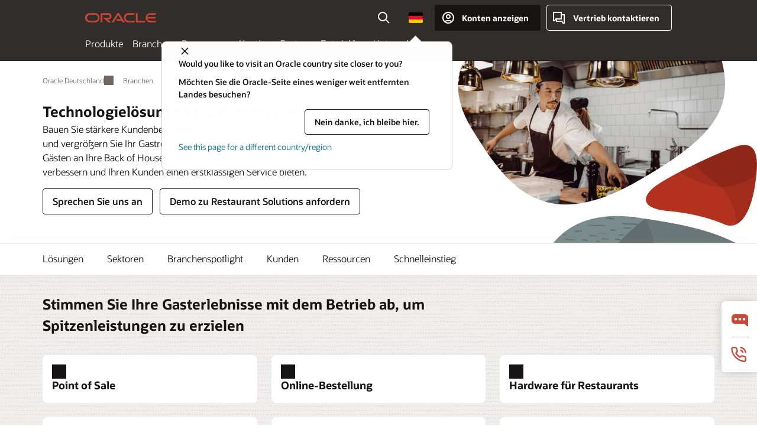

--- FILE ---
content_type: text/html; charset=UTF-8
request_url: https://www.oracle.com/de/food-beverage/
body_size: 18310
content:
<!DOCTYPE html>
<html lang="de-DE" class="no-js"><!-- start : Framework/Sequoia -->
<!-- start : ocom/common/global/components/framework/head -->
<head>
<!-- start : ocom/common/global/components/head -->
<title>Technologielösungen für Restaurants | Oracle Deutschland</title>
<meta name="Title" content="Technologielösungen für Restaurants | Oracle Deutschland">
<meta name="Description" content="Die Technologielösungen für Restaurants von Oracle Food and Beverage unterstützen 350.000 Kassensysteme in Restaurants in 180 Ländern und verarbeiten 25.000 Transaktionen pro Minute.">
<meta name="Keywords" content="Kassensystem für die Gastronomie, Gastronomie-Kassensystem">
<meta name="siteid" content="de">
<meta name="countryid" content="DE">
<meta name="robots" content="index, follow">
<meta name="country" content="Germany">
<meta name="region" content="europe">
<meta name="Language" content="de">
<meta name="Updated Date" content="2025-11-06T21:37:25Z">
<meta name="page_type" content="Industry-Overview">
<script type="text/javascript">
var pageData = pageData || {};
//page info
pageData.pageInfo = pageData.pageInfo || {};
pageData.pageInfo.language = "de";
pageData.pageInfo.country = "Germany";
pageData.pageInfo.region = "europe";
pageData.pageInfo.pageTitle = "Technologielösungen für Restaurants | Oracle";
pageData.pageInfo.description = "Die Technologielösungen für Restaurants von Oracle Food and Beverage unterstützen 350.000 Kassensysteme in Restaurants in 180 Ländern und verarbeiten 25.000 Transaktionen pro Minute.";
pageData.pageInfo.keywords = "Kassensystem für die Gastronomie, Gastronomie-Kassensystem";
pageData.pageInfo.siteId = "de";
pageData.pageInfo.countryId = "DE";
pageData.pageInfo.updatedDate = "2025-11-06T21:37:25Z";
</script>
<!-- start : ocom/common/global/components/seo-taxonomy-meta-data-->
<script type="text/javascript">
var pageData = pageData || {};
//taxonmy
pageData.taxonomy = pageData.taxonomy || {};
pageData.taxonomy.productServices = [];
pageData.taxonomy.industry = [];
pageData.taxonomy.region = [];
pageData.taxonomy.contentType = ["WM178751"];
pageData.taxonomy.buyersJourney = [];
pageData.taxonomy.revenue = [];
pageData.taxonomy.title = [];
pageData.taxonomy.audience = [];
pageData.taxonomy.persona = [];
</script>
<!-- end : ocom/common/global/components/seo-taxonomy-meta-data-->
<!-- start : ocom/common/global/components/social-media-meta-tags --><!-- F13v0 -->
<meta property="og:title" content="Technologielösungen für Restaurants"/>
<meta property="og:description" content="Die Technologielösungen für Restaurants von Oracle Food and Beverage unterstützen 350.000 Kassensysteme in Restaurants in 180 Ländern und verarbeiten 25.000 Transaktionen pro Minute."/>
<meta property="og:image" content="https://www.oracle.com/a/ocom/img/social-fb-1200x630.jpg"/>
<!-- /F13v0 -->
<!-- F13v1 -->
<meta name="twitter:card" content="summary">
<meta name="twitter:title" content="Technologielösungen für Restaurants">
<meta name="twitter:description" content="Die Technologielösungen für Restaurants von Oracle Food and Beverage unterstützen 350.000 Kassensysteme in Restaurants in 180 Ländern und verarbeiten 25.000 Transaktionen pro Minute.">
<meta name="twitter:image" content="https://www.oracle.com/a/ocom/img/social-fb-800x800.jpg">
<!-- /F13v1 -->
<!-- end : ocom/common/global/components/social-media-meta-tags -->
<!-- start : ocom/common/global/components/seo-hreflang-meta-tags --><link rel="canonical" href="https://www.oracle.com/de/food-beverage/" />
<link rel="alternate" hreflang="en-US" href="https://www.oracle.com/food-beverage/" />
<link rel="alternate" hreflang="pt-BR" href="https://www.oracle.com/br/food-beverage/" />
<link rel="alternate" hreflang="zh-CN" href="https://www.oracle.com/cn/food-beverage/" />
<link rel="alternate" hreflang="de-DE" href="https://www.oracle.com/de/food-beverage/" />
<link rel="alternate" hreflang="fr-FR" href="https://www.oracle.com/fr/food-beverage/" />
<link rel="alternate" hreflang="en-IN" href="https://www.oracle.com/in/food-beverage/" />
<link rel="alternate" hreflang="ja-JP" href="https://www.oracle.com/jp/food-beverage/" />
<link rel="alternate" hreflang="en-GB" href="https://www.oracle.com/uk/food-beverage/" />
<link rel="alternate" hreflang="en-AE" href="https://www.oracle.com/ae/food-beverage/" />
<link rel="alternate" hreflang="ar-AE" href="https://www.oracle.com/ae-ar/food-beverage/" />
<link rel="alternate" hreflang="es-AR" href="https://www.oracle.com/latam/food-beverage/"/>
<link rel="alternate" hreflang="en-AU" href="https://www.oracle.com/au/food-beverage/" />
<link rel="alternate" hreflang="en-CA" href="https://www.oracle.com/ca-en/food-beverage/" />
<link rel="alternate" hreflang="fr-CA" href="https://www.oracle.com/ca-fr/food-beverage/" />
<link rel="alternate" hreflang="de-CH" href="https://www.oracle.com/de/food-beverage/"/>
<link rel="alternate" hreflang="fr-CH" href="https://www.oracle.com/fr/food-beverage/"/>
<link rel="alternate" hreflang="es-CL" href="https://www.oracle.com/latam/food-beverage/"/>
<link rel="alternate" hreflang="es-CO" href="https://www.oracle.com/latam/food-beverage/"/>
<link rel="alternate" hreflang="es-ES" href="https://www.oracle.com/es/food-beverage/" />
<link rel="alternate" hreflang="en-HK" href="https://www.oracle.com/apac/food-beverage/"/>
<link rel="alternate" hreflang="it-IT" href="https://www.oracle.com/it/food-beverage/" />
<link rel="alternate" hreflang="ko-KR" href="https://www.oracle.com/kr/food-beverage/" />
<link rel="alternate" hreflang="es-MX" href="https://www.oracle.com/latam/food-beverage/"/>
<link rel="alternate" hreflang="nl-NL" href="https://www.oracle.com/nl/food-beverage/" />
<link rel="alternate" hreflang="en-SA" href="https://www.oracle.com/sa/food-beverage/" />
<link rel="alternate" hreflang="ar-SA" href="https://www.oracle.com/sa-ar/food-beverage/" />
<link rel="alternate" hreflang="en-SG" href="https://www.oracle.com/asean/food-beverage/"/>
<link rel="alternate" hreflang="zh-TW" href="https://www.oracle.com/tw/food-beverage/" />
<link rel="alternate" hreflang="cs-CZ" href="https://www.oracle.com/europe/food-beverage/"/>
<link rel="alternate" hreflang="en-ID" href="https://www.oracle.com/asean/food-beverage/"/>
<link rel="alternate" hreflang="en-IE" href="https://www.oracle.com/europe/food-beverage/"/>
<link rel="alternate" hreflang="en-IL" href="https://www.oracle.com/il-en/food-beverage/" />
<link rel="alternate" hreflang="en-MY" href="https://www.oracle.com/asean/food-beverage/"/>
<link rel="alternate" hreflang="es-PE" href="https://www.oracle.com/latam/food-beverage/"/>
<link rel="alternate" hreflang="en-PH" href="https://www.oracle.com/asean/food-beverage/"/>
<link rel="alternate" hreflang="pl-PL" href="https://www.oracle.com/pl/food-beverage/" />
<link rel="alternate" hreflang="pt-PT" href="https://www.oracle.com/europe/food-beverage/"/>
<link rel="alternate" hreflang="ro-RO" href="https://www.oracle.com/europe/food-beverage/"/>
<link rel="alternate" hreflang="sv-SE" href="https://www.oracle.com/se/food-beverage/" />
<link rel="alternate" hreflang="tr-TR" href="https://www.oracle.com/tr/food-beverage/" />
<link rel="alternate" hreflang="en-ZA" href="https://www.oracle.com/africa/food-beverage/"/>
<link rel="alternate" hreflang="de-AT" href="https://www.oracle.com/de/food-beverage/"/>
<link rel="alternate" hreflang="en-BA" href="https://www.oracle.com/europe/food-beverage/"/>
<link rel="alternate" hreflang="en-BD" href="https://www.oracle.com/apac/food-beverage/"/>
<link rel="alternate" hreflang="en-BE" href="https://www.oracle.com/europe/food-beverage/"/>
<link rel="alternate" hreflang="bg-BG" href="https://www.oracle.com/europe/food-beverage/"/>
<link rel="alternate" hreflang="en-BH" href="https://www.oracle.com/middleeast/food-beverage/"/>
<link rel="alternate" hreflang="ar-BH" href="https://www.oracle.com/middleeast-ar/food-beverage/"/>
<link rel="alternate" hreflang="en-BZ" href="https://www.oracle.com/bz/food-beverage/" />
<link rel="alternate" hreflang="es-CR" href="https://www.oracle.com/latam/food-beverage/"/>
<link rel="alternate" hreflang="en-CY" href="https://www.oracle.com/europe/food-beverage/"/>
<link rel="alternate" hreflang="da-DK" href="https://www.oracle.com/europe/food-beverage/"/>
<link rel="alternate" hreflang="fr-DZ" href="https://www.oracle.com/africa-fr/food-beverage/"/>
<link rel="alternate" hreflang="en-EE" href="https://www.oracle.com/europe/food-beverage/"/>
<link rel="alternate" hreflang="en-EG" href="https://www.oracle.com/middleeast/food-beverage/"/>
<link rel="alternate" hreflang="ar-EG" href="https://www.oracle.com/middleeast-ar/food-beverage/"/>
<link rel="alternate" hreflang="fi-FI" href="https://www.oracle.com/europe/food-beverage/"/>
<link rel="alternate" hreflang="en-GH" href="https://www.oracle.com/africa/food-beverage/"/>
<link rel="alternate" hreflang="el-GR" href="https://www.oracle.com/europe/food-beverage/"/>
<link rel="alternate" hreflang="hr-HR" href="https://www.oracle.com/europe/food-beverage/"/>
<link rel="alternate" hreflang="hu-HU" href="https://www.oracle.com/europe/food-beverage/"/>
<link rel="alternate" hreflang="en-JO" href="https://www.oracle.com/middleeast/food-beverage/"/>
<link rel="alternate" hreflang="ar-JO" href="https://www.oracle.com/middleeast-ar/food-beverage/"/>
<link rel="alternate" hreflang="en-KE" href="https://www.oracle.com/africa/food-beverage/"/>
<link rel="alternate" hreflang="en-KW" href="https://www.oracle.com/middleeast/food-beverage/"/>
<link rel="alternate" hreflang="ar-KW" href="https://www.oracle.com/middleeast-ar/food-beverage/"/>
<link rel="alternate" hreflang="en-LK" href="https://www.oracle.com/apac/food-beverage/"/>
<link rel="alternate" hreflang="en-LU" href="https://www.oracle.com/europe/food-beverage/"/>
<link rel="alternate" hreflang="lv-LV" href="https://www.oracle.com/europe/food-beverage/"/>
<link rel="alternate" hreflang="fr-MA" href="https://www.oracle.com/africa-fr/food-beverage/"/>
<link rel="alternate" hreflang="en-NG" href="https://www.oracle.com/africa/food-beverage/"/>
<link rel="alternate" hreflang="no-NO" href="https://www.oracle.com/europe/food-beverage/"/>
<link rel="alternate" hreflang="en-NZ" href="https://www.oracle.com/nz/food-beverage/" />
<link rel="alternate" hreflang="en-QA" href="https://www.oracle.com/middleeast/food-beverage/"/>
<link rel="alternate" hreflang="ar-QA" href="https://www.oracle.com/middleeast-ar/food-beverage/"/>
<link rel="alternate" hreflang="sr-RS" href="https://www.oracle.com/europe/food-beverage/"/>
<link rel="alternate" hreflang="sl-SI" href="https://www.oracle.com/europe/food-beverage/"/>
<link rel="alternate" hreflang="sk-SK" href="https://www.oracle.com/europe/food-beverage/"/>
<link rel="alternate" hreflang="fr-SN" href="https://www.oracle.com/africa-fr/food-beverage/"/>
<link rel="alternate" hreflang="en-TH" href="https://www.oracle.com/asean/food-beverage/"/>
<link rel="alternate" hreflang="uk-UA" href="https://www.oracle.com/ua/food-beverage/" />
<link rel="alternate" hreflang="es-UY" href="https://www.oracle.com/latam/food-beverage/"/>
<link rel="alternate" hreflang="en-VN" href="https://www.oracle.com/asean/food-beverage/"/>
<link rel="alternate" hreflang="lt-LT" href="https://www.oracle.com/lt/food-beverage/" />
<meta name="altpages" content="br,cn,de,fr,in,jp,uk,ae,ae-ar,ar,au,ca-en,ca-fr,ch-de,ch-fr,cl,co,es,hk,it,kr,mx,nl,sa,sa-ar,sg,tw,cz,id,ie,il-en,my,pe,ph,pl,pt,ro,se,tr,za,at,ba,bd,be,bg,bh,bh-ar,bz,cr,cy,dk,dz,ee,eg,eg-ar,fi,gh,gr,hr,hu,jo,jo-ar,ke,kw,kw-ar,lk,lu,lv,ma,ng,no,nz,qa,qa-ar,rs,si,sk,sn,th,ua,uy,vn,lt">
<script type="text/javascript">
var pageData = pageData || {};
//page info
pageData.pageInfo = pageData.pageInfo || {};
pageData.pageInfo.altPages = "br,cn,de,fr,in,jp,uk,ae,ae-ar,ar,au,ca-en,ca-fr,ch-de,ch-fr,cl,co,es,hk,it,kr,mx,nl,sa,sa-ar,sg,tw,cz,id,ie,il-en,my,pe,ph,pl,pt,ro,se,tr,za,at,ba,bd,be,bg,bh,bh-ar,bz,cr,cy,dk,dz,ee,eg,eg-ar,fi,gh,gr,hr,hu,jo,jo-ar,ke,kw,kw-ar,lk,lu,lv,ma,ng,no,nz,qa,qa-ar,rs,si,sk,sn,th,ua,uy,vn,lt";
</script>
<!-- end : ocom/common/global/components/seo-hreflang-meta-tags -->
<!-- end : ocom/common/global/components/head -->
<meta name="viewport" content="width=device-width, initial-scale=1">
<meta http-equiv="Content-Type" content="text/html; charset=utf-8">
<!-- start : ocom/common/global/components/framework/layoutAssetHeadInfo -->
<!-- Container/Display Start -->
<!-- BEGIN: oWidget_C/_Raw-Text/Display -->
<!-- BEGIN CSS/JS -->
<link rel="shortcut icon" href="/asset/web/favicons/favicon.ico" type="image/x-icon" />
<link rel="preload" href="/de/asset/web/fonts/oraclesansvf.woff2" as="font" crossorigin="anonymous" type="font/woff2"/>
<link href="/asset/sequoia/css/sequoia-core.css" rel="preload" as="style" onload="this.rel='stylesheet';this.removeAttribute('onload');" onerror="this.rel='stylesheet'">
<script defer src="/asset/sequoia/js/sequoia-core.js"></script>
<script defer src="/asset/sequoia/js/sequoia-framework.js"></script>
<style>
body{margin:0}
*[data-ocomid]{opacity:0;visibility:hidden}
img, video, svg {display: block;max-width: 100%;}
</style>
<!-- END CSS/JS -->
<!-- END: oWidget_C/_Raw-Text/Display -->
<!-- Container/Display end -->
<!-- Container/Display Start -->
<!-- BEGIN: oWidget_C/_Raw-Text/Display -->
<!--Tealium embed code Start -->
<script src="https://tms.oracle.com/main/prod/utag.sync.js"></script>
<!-- Loading script asynchronously -->
<script type="text/javascript">
(function(a,b,c,d){
if(location.href.indexOf("tealium=dev") == -1) {
a='https://tms.oracle.com/main/prod/utag.js';
} else {
a='https://tms.oracle.com/main/dev/utag.js';
}
b=document;c='script';d=b.createElement(c);d.src=a;d.type='text/java'+c;d.async=true;
a=b.getElementsByTagName(c)[0];a.parentNode.insertBefore(d,a);
})();
</script>
<!--Tealium embed code End-->
<!-- END: oWidget_C/_Raw-Text/Display -->
<!-- Container/Display end -->
<!-- end : ocom/common/global/components/framework/layoutAssetHeadInfo -->

<script>(window.BOOMR_mq=window.BOOMR_mq||[]).push(["addVar",{"rua.upush":"false","rua.cpush":"false","rua.upre":"false","rua.cpre":"true","rua.uprl":"false","rua.cprl":"false","rua.cprf":"false","rua.trans":"SJ-dad83edd-5dc0-4380-aba5-d2a4f8c21d3b","rua.cook":"true","rua.ims":"false","rua.ufprl":"false","rua.cfprl":"true","rua.isuxp":"false","rua.texp":"norulematch","rua.ceh":"false","rua.ueh":"false","rua.ieh.st":"0"}]);</script>
                              <script>!function(e){var n="https://s.go-mpulse.net/boomerang/";if("False"=="True")e.BOOMR_config=e.BOOMR_config||{},e.BOOMR_config.PageParams=e.BOOMR_config.PageParams||{},e.BOOMR_config.PageParams.pci=!0,n="https://s2.go-mpulse.net/boomerang/";if(window.BOOMR_API_key="DXNLE-YBWWY-AR74T-WMD99-77VRA",function(){function e(){if(!o){var e=document.createElement("script");e.id="boomr-scr-as",e.src=window.BOOMR.url,e.async=!0,i.parentNode.appendChild(e),o=!0}}function t(e){o=!0;var n,t,a,r,d=document,O=window;if(window.BOOMR.snippetMethod=e?"if":"i",t=function(e,n){var t=d.createElement("script");t.id=n||"boomr-if-as",t.src=window.BOOMR.url,BOOMR_lstart=(new Date).getTime(),e=e||d.body,e.appendChild(t)},!window.addEventListener&&window.attachEvent&&navigator.userAgent.match(/MSIE [67]\./))return window.BOOMR.snippetMethod="s",void t(i.parentNode,"boomr-async");a=document.createElement("IFRAME"),a.src="about:blank",a.title="",a.role="presentation",a.loading="eager",r=(a.frameElement||a).style,r.width=0,r.height=0,r.border=0,r.display="none",i.parentNode.appendChild(a);try{O=a.contentWindow,d=O.document.open()}catch(_){n=document.domain,a.src="javascript:var d=document.open();d.domain='"+n+"';void(0);",O=a.contentWindow,d=O.document.open()}if(n)d._boomrl=function(){this.domain=n,t()},d.write("<bo"+"dy onload='document._boomrl();'>");else if(O._boomrl=function(){t()},O.addEventListener)O.addEventListener("load",O._boomrl,!1);else if(O.attachEvent)O.attachEvent("onload",O._boomrl);d.close()}function a(e){window.BOOMR_onload=e&&e.timeStamp||(new Date).getTime()}if(!window.BOOMR||!window.BOOMR.version&&!window.BOOMR.snippetExecuted){window.BOOMR=window.BOOMR||{},window.BOOMR.snippetStart=(new Date).getTime(),window.BOOMR.snippetExecuted=!0,window.BOOMR.snippetVersion=12,window.BOOMR.url=n+"DXNLE-YBWWY-AR74T-WMD99-77VRA";var i=document.currentScript||document.getElementsByTagName("script")[0],o=!1,r=document.createElement("link");if(r.relList&&"function"==typeof r.relList.supports&&r.relList.supports("preload")&&"as"in r)window.BOOMR.snippetMethod="p",r.href=window.BOOMR.url,r.rel="preload",r.as="script",r.addEventListener("load",e),r.addEventListener("error",function(){t(!0)}),setTimeout(function(){if(!o)t(!0)},3e3),BOOMR_lstart=(new Date).getTime(),i.parentNode.appendChild(r);else t(!1);if(window.addEventListener)window.addEventListener("load",a,!1);else if(window.attachEvent)window.attachEvent("onload",a)}}(),"".length>0)if(e&&"performance"in e&&e.performance&&"function"==typeof e.performance.setResourceTimingBufferSize)e.performance.setResourceTimingBufferSize();!function(){if(BOOMR=e.BOOMR||{},BOOMR.plugins=BOOMR.plugins||{},!BOOMR.plugins.AK){var n="true"=="true"?1:0,t="cookiepresent",a="ck6ei6dio64ei2lmrfzq-f-635b2e152-clientnsv4-s.akamaihd.net",i="false"=="true"?2:1,o={"ak.v":"39","ak.cp":"82485","ak.ai":parseInt("604074",10),"ak.ol":"0","ak.cr":14,"ak.ipv":4,"ak.proto":"h2","ak.rid":"1189e60e","ak.r":35417,"ak.a2":n,"ak.m":"dscx","ak.n":"essl","ak.bpcip":"18.188.68.0","ak.cport":58766,"ak.gh":"104.119.189.220","ak.quicv":"","ak.tlsv":"tls1.3","ak.0rtt":"","ak.0rtt.ed":"","ak.csrc":"-","ak.acc":"","ak.t":"1768720755","ak.ak":"hOBiQwZUYzCg5VSAfCLimQ==XPFymDXBcz29SmQrRGTz8+jd1xeZoe5FolLmWFrPFO9AjKdQHnBT0vuOsDpIjcbkyMadJ6ISeHA2B17hjzBz8AGHC3L3f+dArEghEUiWBHz+aOkT3UrqjIT7wgP8C7T8iUSJmcZ0NnrY5mroU44NSGVUP5OM3Ce2rS/cwa+w2SY6SpB25a7nZR49QO5c4uYfGU6u+zSPOdWG9hXQYQvNb4WHBq4pht/9PiRXQjhU8jg8/6uT/MGe6at9NX96bIJQha/tEsS6AiEbvC7JwktXJ61COGQ0jV6NyrcNwK1UpfgDv39QfiCLpNw8Z2q5S+NqmwJjIKB3wBJrVHo4Y9ITBY/xMHSpgSVPoRBnv3IjL2Q1JbT+Siob6CldsEoLlEhswwjt3biUGFGgdmSHKQxzU1G4u/9ulI46qgKX9omhS4Q=","ak.pv":"517","ak.dpoabenc":"","ak.tf":i};if(""!==t)o["ak.ruds"]=t;var r={i:!1,av:function(n){var t="http.initiator";if(n&&(!n[t]||"spa_hard"===n[t]))o["ak.feo"]=void 0!==e.aFeoApplied?1:0,BOOMR.addVar(o)},rv:function(){var e=["ak.bpcip","ak.cport","ak.cr","ak.csrc","ak.gh","ak.ipv","ak.m","ak.n","ak.ol","ak.proto","ak.quicv","ak.tlsv","ak.0rtt","ak.0rtt.ed","ak.r","ak.acc","ak.t","ak.tf"];BOOMR.removeVar(e)}};BOOMR.plugins.AK={akVars:o,akDNSPreFetchDomain:a,init:function(){if(!r.i){var e=BOOMR.subscribe;e("before_beacon",r.av,null,null),e("onbeacon",r.rv,null,null),r.i=!0}return this},is_complete:function(){return!0}}}}()}(window);</script></head><!-- end : ocom/common/global/components/framework/head -->
<!-- start : ocom/common/global/components/sequoia/layoutAssetStartBodyInfo -->
<body class="f00 f00-sequoia rwtheme-ocean">
<!-- Container/Display Start -->
<!-- BEGIN: oWidget_C/_Raw-Text/Display -->
<div class="f00-top" id="top"></div>
<!-- END: oWidget_C/_Raw-Text/Display -->
<!-- Container/Display end -->
<!-- Dispatcher:null -->
<!-- BEGIN: oWidget_C/_Raw-Text/Display -->
<!-- U30v3 -->
<section id="u30" data-ocomid="u30" class="u30 u30v3 pause searchv2" data-trackas="header">
<div id="u30skip2">
<ul>
<li><a href="#maincontent" id="u30skip2c">Zum Inhalt springen</a></li>
<li><a href="/de/corporate/accessibility/" id="u30acc">Richtlinie zur Barrierefreiheit</a></li>
</ul>
</div>
<div class="u30w1 cwidth" id="u30w1">
<div id="u30brand" class="u30brand">
<div class="u30brandw1">
<a aria-label="Startseite" data-lbl="logo" href="/de/" id="u30btitle">
<div id="u30logo">
<svg class="u30-oicn-mobile" xmlns="http://www.w3.org/2000/svg" width="32" height="21" viewBox="0 0 32 21"><path fill="#C74634" d="M9.9,20.1c-5.5,0-9.9-4.4-9.9-9.9c0-5.5,4.4-9.9,9.9-9.9h11.6c5.5,0,9.9,4.4,9.9,9.9c0,5.5-4.4,9.9-9.9,9.9H9.9 M21.2,16.6c3.6,0,6.4-2.9,6.4-6.4c0-3.6-2.9-6.4-6.4-6.4h-11c-3.6,0-6.4,2.9-6.4,6.4s2.9,6.4,6.4,6.4H21.2"/></svg>
<svg class="u30-oicn" xmlns="http://www.w3.org/2000/svg"  width="231" height="30" viewBox="0 0 231 30" preserveAspectRatio="xMinYMid"><path fill="#C74634" d="M99.61,19.52h15.24l-8.05-13L92,30H85.27l18-28.17a4.29,4.29,0,0,1,7-.05L128.32,30h-6.73l-3.17-5.25H103l-3.36-5.23m69.93,5.23V0.28h-5.72V27.16a2.76,2.76,0,0,0,.85,2,2.89,2.89,0,0,0,2.08.87h26l3.39-5.25H169.54M75,20.38A10,10,0,0,0,75,.28H50V30h5.71V5.54H74.65a4.81,4.81,0,0,1,0,9.62H58.54L75.6,30h8.29L72.43,20.38H75M14.88,30H32.15a14.86,14.86,0,0,0,0-29.71H14.88a14.86,14.86,0,1,0,0,29.71m16.88-5.23H15.26a9.62,9.62,0,0,1,0-19.23h16.5a9.62,9.62,0,1,1,0,19.23M140.25,30h17.63l3.34-5.23H140.64a9.62,9.62,0,1,1,0-19.23h16.75l3.38-5.25H140.25a14.86,14.86,0,1,0,0,29.71m69.87-5.23a9.62,9.62,0,0,1-9.26-7h24.42l3.36-5.24H200.86a9.61,9.61,0,0,1,9.26-7h16.76l3.35-5.25h-20.5a14.86,14.86,0,0,0,0,29.71h17.63l3.35-5.23h-20.6" transform="translate(-0.02 0)" /></svg>
</div>
</a>
</div>
</div>
<div class="u30nav" data-closetxt="Menü schließen" data-trackas="menu" id="u30nav">
<nav aria-label="Oracle Website" id="u30navw1">
<button data-navtarget="products" aria-controls="products" aria-expanded="false" class="u30navitem">Produkte</button>
<button data-navtarget="industries" aria-controls="industries" aria-expanded="false" class="u30navitem">Branchen</button>
<button data-navtarget="resources" aria-controls="resources" aria-expanded="false" class="u30navitem">Ressourcen</button>
<button data-navtarget="customers" aria-controls="customers" aria-expanded="false" class="u30navitem">Kunden</button>
<button data-navtarget="partners" aria-controls="partners" aria-expanded="false" class="u30navitem">Partner</button>
<button data-navtarget="developers" aria-controls="developers" aria-expanded="false" class="u30navitem">Entwickler</button>
<button data-navtarget="company" aria-controls="company" aria-expanded="false" class="u30navitem">Unternehmen</button>
</nav>
</div>
<div id="u30tools" class="u30tools">
<div id="u30search">
<div id="u30searchw1">
<div id="u30searchw2">
<form name="u30searchForm" id="u30searchForm" data-contentpaths="/content/Web/Shared/Auto-Suggest Panel Event" method="get" action="https://search.oracle.com/de/results">
<div class="u30s1">
<button aria-label="Suche schließen" id="u30closesearch" type="button">
<span>Suche schließen</span> <svg fill="none" height="14" viewBox="0 0 9 14" width="9" xmlns="http://www.w3.org/2000/svg"><path d="M8 13L2 7L8 1" stroke="#161513" stroke-width="2" /></svg>
</button>
<span class="u30input">
<div class="u30inputw1">
<input aria-autocomplete="both" aria-controls="u30searchw3" aria-expanded="false" aria-haspopup="listbox" aria-label="Oracle.com durchsuchen" autocomplete="off" id="u30input" name="q" placeholder="Suche" role="combobox" type="text" value="">
</div>
<input type="hidden" name="size" value="10">
<input type="hidden" name="page" value="1">
<input type="hidden" name="tab" value="all">
<span class="u30visually-hidden" id="u30searchw3title">Oracle.com durchsuchen</span>
<div id="u30searchw3" data-pagestitle="SUGGESTED LINKS" data-autosuggesttitle="SUGGESTED SEARCHES" data-allresultstxt="All results for" data-allsearchpath="https://search.oracle.com/de/results?q=u30searchterm&size=10&page=1&tab=all" role="listbox" aria-labelledby="u30searchw3title">
<ul id="u30quicklinks" class="autocomplete-items" role="group" aria-labelledby="u30quicklinks-title">
<li role="presentation" class="u30auto-title" id="u30quicklinks-title">QUICKLINKS</li>
<li role="option"><a data-lbl="quick-links:oci" href="/de/cloud/">Oracle Cloud Infrastructure</a>
</li>
<li role=" option"><a data-lbl="quick-links:applications" href="/de/applications/">Oracle Fusion Cloud Applications</a></li>
<li role="option"><a data-lbl="quick-links:database" href="/de/database/technologies/">Oracle Database</a></li>
<li role="option"><a data-lbl="quick-links:download-java" href="/de/java/technologies/downloads/">Java herunterladen</a>
</li>
<li role="option"><a data-lbl="quick-links:careers" href="/de/careers/">Karriere bei Oracle</a></li>
</ul>
</div>
<span class="u30submit">
<input class="u30searchbttn" type="submit" value="Suche starten">
</span>
<button aria-label="Suche zurücksetzen" id="u30clear" type="reset">
<svg width="20" height="20" viewBox="0 0 20 20" aria-hidden="true" fill="none" xmlns="http://www.w3.org/2000/svg"><path d="M7 7L13 13M7 13L13 7M19 10C19 14.9706 14.9706 19 10 19C5.02944 19 1 14.9706 1 10C1 5.02944 5.02944 1 10 1C14.9706 1 19 5.02944 19 10Z" stroke="#161513" stroke-width="2"/></svg>
</button>
</span>
</div>
</form>
<div aria-live="polite" class="u30visually-hidden" data-alerttxt="Gefundene Vorschläge – Navigation mittels der Auf- und Abwärtspfeile" id="u30announce"></div>
</div>
</div>
<button aria-expanded="false" aria-label="Suchfeld öffnen" class="u30searchBtn" id="u30searchBtn" type="button">
<span>Suchen</span> <svg height="24" viewBox="0 0 24 24" width="24" xmlns="http://www.w3.org/2000/svg"><path d="M15,15l6,6M17,10a7,7,0,1,1-7-7A7,7,0,0,1,17,10Z" /></svg>
</button>
</div>
<span id="ac-flag"> <a class='flag-focus' data-ajax="true" href="/de/countries-list.html#countries" rel="lightbox" role="button"> <span class="sr-only">Land</span> <img alt="" class="flag-image" src="" /> <svg alt="Country" class="default-globe" fill="none" height="20" viewBox="0 0 20 20" width="20" xmlns="http://www.w3.org/2000/svg" xmlns:xlink="http://www.w3.org/1999/xlink"> <rect fill="url(#pattern0)" height="20" width="20" /> <defs> <pattern height="1" id="pattern0" patternContentUnits="objectBoundingBox" width="1"> <use transform="translate(-0.166667 -0.166667) scale(0.0138889)" xlink:href="#image0_1_1830" /> </pattern> <image alt="" height="96" id="image0_1_1830" width="96" xlink:href="[data-uri]" /> </defs> </svg> </a> </span>
<div id="u30-profile" class="u30-profile">
<button id="u30-flyout" data-lbl="sign-in-account" aria-expanded="false">
<svg height="24" viewBox="0 0 24 24" width="24" xmlns="http://www.w3.org/2000/svg"><path d="M17,19.51A3,3,0,0,0,14,17H10a3,3,0,0,0-3,2.51m9.92,0a9,9,0,1,0-9.92,0m9.92,0a9,9,0,0,1-9.92,0M15,10a3,3,0,1,1-3-3A3,3,0,0,1,15,10Z" /></svg> <span class="acttxt">Konten anzeigen</span>
</button>
<div id="u30-profilew1">
<button aria-label="Account Flyout schließen" id="u30actbck"><span class="u30actbcktxt">Zurück</span></button>
<div class="u30-profilew2">
<span class="u30acttitle">Cloud-Account</span> <a class=" u30darkcta u30cloudbg" data-lbl="sign-in-to-cloud" href="/de/cloud/sign-in.html">Cloud-Anmeldung</a> <a class="u30lightcta" data-lbl="try-free-cloud-trial" href="/de/cloud/free/">Für Free Cloud Tier registrieren</a>
</div>
<span class="u30acttitle">Oracle Account</span>
<ul class="u30l-out">
<li><a class="u30darkcta" data-lbl="profile:sign-in-account" href="https://www.oracle.com/webapps/redirect/signon?nexturl=">Anmelden</a></li>
<li><a class="u30lightcta" data-lbl="profile:create-account" href="https://profile.oracle.com/myprofile/account/create-account.jspx">Account erstellen</a></li>
</ul>
<ul class="u30l-in">
<li><a data-lbl="help" href="/de/corporate/contact/help.html">Hilfe</a></li>
<li><a data-lbl="signout" href="javascript:sso_sign_out();" id="u30pfile-sout">Abmelden</a></li>
</ul>
</div>
</div>
<div class="u30-contact">
<a data-lbl="contact-us" href="/de/corporate/contact/" title="Vertrieb kontaktieren"><span>Vertrieb kontaktieren</span></a>
</div>
<a href="/de/global-menu-v2/" id="u30ham" role="button" aria-expanded="false" aria-haspopup="true" aria-controls="u30navw1">
<svg xmlns="http://www.w3.org/2000/svg" width="24" height="24" viewBox="0 0 24 24">
<title>Menü</title>
<path class="p1" d="M16,4 L2,4"></path> <path class="p2" d="M2,12 L22,12"></path> <path class="p3" d="M2,20 L16,20"></path> <path class="p4" d="M0,12 L24,12"></path> <path class="p5" d="M0,12 L24,12"></path> </svg> <span>Menü</span> </a>
</div>
</div>
</section>
<!-- /U30v3 -->
<!-- END: oWidget_C/_Raw-Text/Display -->
<!-- end : ocom/common/global/components/sequoia/layoutAssetStartBodyInfo -->
<main class="f00w1" id="maincontent">
<!-- widgetType = _Raw-Text -->
<!-- ptbWidget = false -->
<!-- ptbWidget = false -->
<!-- displayBreadcrumb = Yes -->
<!-- start : ocom/common/global/components/u03v6-breadcrumb_NOHTML -->
<script type="text/javascript">
var pageData = pageData || {};
//page info
pageData.pageInfo = pageData.pageInfo || {};
pageData.pageInfo.breadCrumbs = "Oracle Deutschland / Branchen";
</script>
<script type="application/ld+json">
{
"@context": "https://schema.org",
"@type": "BreadcrumbList",
"itemListElement":
[
{ "@type": "ListItem", "position": 1, "name": "Oracle Deutschland", "item": "https://www.oracle.com/de/index.html"},
{ "@type": "ListItem", "position": 2, "name": "Branchen", "item": "https://www.oracle.com/de/industries/"},
{ "@type": "ListItem", "position": 3, "name": "Gastronomie", "item": "https://www.oracle.com/de/food-beverage/"}
]
}
</script>
<!-- end : ocom/common/global/components/u03v6-breadcrumb_NOHTML -->
<!-- Dispatcher:null -->
<!-- BEGIN: oWidget_C/_Raw-Text/Display -->
<!-- SH02v1 -->
<section class="sh02 sh02v1 sh02short cpad" data-ocomid="sh02" data-trackas="sh02">
<div class="cbg">
<div class="bgimg-md bg-w bgpos-end bg-gw5 bg-pin bgsize-cover bghide-mobile">
<img src="/a/ocom/img/cbgmd-sh02-fb-dark7.webp" alt="" fetchpriority="high" loading="eager" />
</div>
</div>
<div class="cwidth">
<div class="cgrid">
<ws-breadcrumb class="wsbc cgrid-8" role="navigation" aria-label="Navigationspfad"></ws-breadcrumb>
<header class="cgrid-7">
<h1 class="hdg-xl">Technologielösungen für Restaurants</h1>
<p>Bauen Sie stärkere Kundenbeziehungen auf, führen Sie Transaktionen auf neue Weise durch, und vergrößern Sie Ihr Gastronomie-Business. Mit Oracle können Sie jede Interaktion mit Gästen an Ihre Back of House-Abläufe anbinden. So können Sie Ihre Geschäftsperformance verbessern und Ihren Kunden einen erstklassigen Service bieten.</p>
<div class="cta">
<button class="obttn1 lightbox" data-target="/food-beverage/food-beverage-contact-form/" title="Experten für Produkte kontaktieren" data-lbl="contact-us-lightbox-open-ctabttn" data-trackas="sh01-lightbox">Sprechen Sie uns an</button>
<button class="obttn2 lightbox" data-target="/food-beverage/demo-form/" title="Fragen Sie eine Produktpräsentation an" data-lbl="request-demo-lightbox-open-ctabttn" data-trackas="sh01-lightbox">Demo zu Restaurant Solutions anfordern</button>
</div>
</header>
</div>
</div>
</section>
<!-- /SH02v1 -->
<!-- END: oWidget_C/_Raw-Text/Display -->
<!-- start : ocom/common/global/components/compass/related-widgets -->
<!-- Dispatcher:null -->
<!-- BEGIN: oWidget_C/_Raw-Text/Display -->
<!-- SN02v0 -->
<nav class="sn02 sn02v0 ws-sticky" data-trackas="sn02" data-ocomid="sn02" role="navigation" aria-label="Hauptnavigation">
<ul class="sn02nav-list cwidth">
<li><a href="#solutions" data-lbl="solutions">Lösungen</a></li>
<li><a href="#sectors" data-lbl="sectors">Sektoren</a></li>
<li><a href="#industryspotlight" data-lbl="industryspotlight">Branchenspotlight</a></li>
<li><a href="#customers" data-lbl="customers">Kunden</a></li>
<li><a href="#resources" data-lbl="resources">Ressourcen</a></li>
<li><a href="#getstarted" data-lbl="getstarted">Schnelleinstieg</a></li>
<li class="sn02more-menu">
<button aria-haspopup="true" aria-expanded="false" aria-controls="sn02more-menu-list" aria-label="Weitere Optionen anzeigen">
<span>Mehr anzeigen</span>
</button>
<ul id="sn02more-menu-list" class="sn02more-menu-list" aria-hidden="true"></ul>
</li>
</ul>
</nav>
<!-- /SN02v0 -->
<!-- END: oWidget_C/_Raw-Text/Display -->
<!-- Dispatcher:null -->
<!-- BEGIN: oWidget_C/_Raw-Text/Display -->
<!-- SC20v0 -->
<section class="sc20 sc20v0 cpad mode-light bg-texture-4" data-ocomid="sc20" data-trackas="sc20" data-closetxt="Bereich schließen">
<div class="cwidth">
<div class="ctitle">
<header>
<h2 id="solutions">Stimmen Sie Ihre Gasterlebnisse mit dem Betrieb ab, um Spitzenleistungen zu erzielen</h2>
</header>
</div>
<div class="cgrid sc20-panels sc20-close-all" aria-labelledby="sc20-ttl-1">
<button class="sc20-bttn cgrid-4" aria-controls="point-sale">
<ws-icon ico="birthday-cake"></ws-icon>
<h3>Point of Sale</h3>
</button>
<!-- SC01v2 -->
<!-- SC01v2 -->
<section class="sc01 sc01v2 panelcontent cpad" data-ocomid="sc01" id="point-sale">
<div class="cwidth">
<div class="sc01-3col">
<div class="sc01-citem">
<h5>POS-Systeme für Restaurants</h5>
<p>Verknüpfen Sie jede Interaktion, um eine einzelne Bezugsquelle zu erhalten und Ihr Unternehmen gewinnbringend zu skalieren.</p>
<p><a href="/de/food-beverage/restaurant-pos-systems/" data-lbl="restaurant-pos-systems-xlnk">Kassensysteme für Restaurants entdecken</a></p>
</div>
<div class="sc01-citem">
<h5>Kassensystemintegrationen</h5>
<p>Testen Sie neue Konzepte, und diversifizieren Sie Ihr Restaurantportfolio, um ständig innovativ zu sein.</p>
<p><a href="/de/food-beverage/restaurant-pos-systems/pos-integrations/" data-lbl="pos-integrations-xlnk">POS-Integrationen entdecken</a></p>
</div>
<div class="sc01-citem">
<h5>Restaurantanalysen</h5>
<p>Ermöglichen Sie Eigentümern, Managern, Küchenchefs und Servicepersonal, Entscheidungen in Echtzeit zu treffen.</p>
<p><a href="/de/food-beverage/restaurant-pos-systems/restaurant-analytics/" data-lbl="restaurant-analytics-xlnk">Restaurantanalysen entdecken</a></p>
</div>
</div>
</div>
</section>
<!-- /SC01v2 -->
<button class="sc20-bttn cgrid-4" aria-controls="online-ordering">
<ws-icon ico="cloud-dollar"></ws-icon>
<h3>Online-Bestellung</h3>
</button>
<!-- SC01v2 -->
<section class="sc01 sc01v2 panelcontent cpad" data-ocomid="sc01" id="online-ordering">
<div class="cwidth">
<div class="sc01-3col">
<div class="sc01-citem">
<h5>Integrierte Online-Bestellung und Lieferung</h5>
<p>Verbinden Sie Online-Bestellungen und beliebte Lieferdienstleister nahtlos mit Ihrem POS, damit Sie das Auftragsmanagement und die Auftragserfüllung optimieren können.</p>
<p><a href="/de/food-beverage/restaurant-pos-systems/online-ordering/" data-lbl="online-ordering-xlnk">Online-Bestellung und -Lieferung entdecken</a></p>
<br />
<h5>Oracle GloriaFood</h5>
<p>Fügen Sie Ihrer Website, Ihren mobilen Apps und Facebook-Seiten mit nur wenigen Klicks Online-Bestellungen kostenlos hinzu.</p>
<p><a href="/de/food-beverage/restaurant-pos-systems/gloriafood-pos/" data-lbl="gloriafood-xlnk">Oracle GloriaFood entdecken</a></p>
</div>
<div class="sc01-citem">
<h5>Drive-in und Abholung</h5>
<p>Benachrichtigen Sie Kunden, wenn Bestellungen abholbereit sind, und stellen Sie sicher, dass die Bestellung an die richtige Person geht.</p>
<p><a href="/de/food-beverage/restaurant-pos-systems/drive-thru-pos/" data-lbl="drive-thru-pos-xlnk">Drive-in und Abholung entdecken</a></p>
</div>
<div class="sc01-citem">
<figure class="sc20media">
<img src="/a/ocom/img/rc77-fb-gloriafood-min.png" class="ratio-16x9" loading="lazy" alt="Bildbeschreibung hier">
</figure>
</div>
</div>
</div>
</section>
<!-- /SC01v2 -->
<button class="sc20-bttn cgrid-4" aria-controls="restaurant-hardware">
<ws-icon ico="dining"></ws-icon>
<h3>Hardware für Restaurants</h3>
</button>
<!-- SC01v2 -->
<section class="sc01 sc01v2 panelcontent cpad" data-ocomid="sc01" id="restaurant-hardware">
<div class="cwidth">
<div class="sc01-3col">
<div class="sc01-citem">
<h5>POS-Hardware</h5>
<p>Optimieren Sie mit unserer führenden Kassensystemhardware in Ihrem Restaurantgeschäft die Interaktion mit Ihren Gästen bei Drive-in, Abholung, Bedienung am Tisch und Selbstbedienung. Wechseln Sie jetzt für nur 1 US-Dollar.</p>
<p><a href="/de/food-beverage/restaurant-pos-systems/pos-hardware/" data-lbl="pos-hardware-xlnk">Mehr über Verbraucherdaten erfahren</a></p>
<br />
<h5>Selfservice-Kiosks</h5>
<p>Beschleunigen Sie den Bestellprozess, erhöhen Sie die Gastausgaben und reduzieren Sie die Wartezeiten für Gäste.</p>
<p><a href="/de/food-beverage/restaurant-pos-systems/pos-hardware/self-service-kiosks/" data-lbl="self-service-kiosks-xlnk">Selfservice-Kioske entdecken</a></p>
</div>
<div class="sc01-citem">
<h5>Küchenmonitor</h5>
<p>Leiten Sie Aufträge automatisch an Ihre Küche weiter, um Fehlern vorzubeugen und Lieferversprechen einzuhalten.</p>
<p><a href="/de/food-beverage/restaurant-pos-systems/kds-kitchen-display-systems/" data-lbl="kds-kitchen-display-systems-xlnk">Küchenmonitore entdecken</a></p>
<br />
<h5>Mobilitätslösungen</h5>
<p>Verbessern Sie die Servicezeiten und die Gesamteffizienz mit einem Handheldgerät, das Kunden von der Tischbestellung bis hin zur Abholung bedient.</p>
<p><a href="/de/food-beverage/restaurant-pos-systems/payment-processing/" data-lbl="payment-processing-xlnk">Mobilitätslösungen entdecken</a></p>
</div>
<div class="sc01-citem">
<figure class="sc20media">
<img src="/a/ocom/img/rc77-fb-kitchen-display.png" class="ratio-16x9" loading="lazy" alt="Bildbeschreibung hier">
</figure>
</div>
</div>
</div>
</section>
<!-- /SC01v2 -->
<button class="sc20-bttn cgrid-4" aria-controls="financial-management">
<ws-icon ico="financial-list"></ws-icon>
<h3>Finanzmanagement</h3>
</button>
<!-- SC01v2 -->
<section class="sc01 sc01v2 panelcontent cpad" data-ocomid="sc01" id="financial-management">
<div class="cwidth">
<div class="sc01-3col">
<div class="sc01-citem">
<h5>Restaurant Enterprise Resource Planning</h5>
<p>Verschaffen Sie sich ein klares finanzielles Bild, um bessere Entscheidungen zu treffen.</p>
<p><a href="/de/food-beverage/erp/" data-lbl="fb-erp-xlnk">Restaurant Enterprise Resource Planning entdecken</a></p>
<br />
<h5>Enterprise Performance Management</h5>
<p>Definieren Sie Ihre Nachhaltigkeitsziele, machen Sie Pläne, um sie zu erreichen, verfolgen und melden Sie den Fortschritt.</p>
<p><a href="/de/performance-management/" data-lbl="performance-management-xlnk">Enterprise Performance Management kennenlernen</a></p>
</div>
<div class="sc01-citem">
<h5>Oracle NetSuite für Restaurants und Hotel- und Gastgewerbe</h5>
<p>Bleiben Sie bei ständigen Veränderungen agil und resilient, und treffen Sie schnelle Geschäftsentscheidungen.</p>
<p><a href="https://www.netsuite.com/portal/industries/restaurant.shtml" target="_blank" data-lbl="restaurant-xlnk">Oracle NetSuite für Restaurants und Hospitality entdecken</a></p>
<br />
<h5>Ressourcen</h5>
<ul class="nobullets">
<li><a href="/de/corporate/analyst-reports/applications/#erpm" data-lbl="analyst-reportserpm-xlnk">Erfahren Sie mehr über Analystenberichte für Oracle Cloud ERP</a></li>
<li><a href="/de/erp/product-tours/?source=mm-v0" data-lbl="erp-product-tours-xlnk">Erfahren Sie mehr über Oracle Cloud ERP-Produkttouren</a></li>
</ul>
</div>
<div class="sc01-citem">
<figure class="sc20media">
<img src="/a/ocom/img/rc77-fb-analytics.png" class="ratio-16x9" loading="lazy" alt="Bildbeschreibung hier">
</figure>
</div>
</div>
</div>
</section>
<!-- /SC01v2 -->
<button class="sc20-bttn cgrid-4" aria-controls="scm">
<ws-icon ico="night-life"></ws-icon>
<h3>Lieferkettenmanagement</h3>
</button>
<!-- SC01v2 -->
<section class="sc01 sc01v2 panelcontent cpad" data-ocomid="sc01" id="scm">
<div class="cwidth">
<div class="sc01-3col">
<div class="sc01-citem">
<h5>Bestandsverwaltung im Restaurantbereich</h5>
<p>Reduzieren Sie den Bestand zum Zeitpunkt der Bestellung automatisch, und analysieren Sie den Ertrag von Gerichten bis hin zu den einzelnen Zutaten.</p>
<p><a href="/de/food-beverage/restaurant-pos-systems/restaurant-inventory-management-software/" data-lbl="restaurant-inventory-management-software-xlnk">Restaurant Enterprise Resource Planning entdecken</a></p>
</div>
<div class="sc01-citem">
<h5>Lieferkettenmanagement für Restaurants</h5>
<p>Kontrolle über Lebensmittelkosten und Aufrechterhaltung einer flexiblen Lieferkette für Restaurants.</p>
<p><a href="/de/food-beverage/supply-chain-management/" data-lbl="scm-and-topology-xlnk">Restaurant-Lieferkettenmanagement entdecken</a></p>
</div>
<div class="sc01-citem">
<figure class="sc20media">
<img src="/a/ocom/img/rc77-fb-scm-devices.png" class="ratio-16x9" loading="lazy" alt="Bildbeschreibung hier">
</figure>
</div>
</div>
</div>
</section>
<!-- /SC01v2 -->
<button class="sc20-bttn cgrid-4" aria-controls="hcm">
<ws-icon ico="contact"></ws-icon>
<h3>Human Capital Management</h3>
</button>
<!-- SC01v2 -->
<section class="sc01 sc01v2 panelcontent cpad" data-ocomid="sc01" id="hcm">
<div class="cwidth">
<div class="sc01-3col">
<div class="sc01-citem">
<h5>Human Capital Management für Restaurants</h5>
<p>Verwalten Sie alle HR-Aspekte mit einer gemeinsamen Datenquelle für alle Mitarbeiter, unabhängig davon, ob sie an Unternehmensprozessen oder Franchiseteams ausgerichtet sind.</a></p>
<p><a href="/de/food-beverage/hcm/" data-lbl="fb-hcm-xlnk">Human Capital Management für Restaurants entdecken</a></p>
<br />
<h5>Restaurant-Personalmanagement</h5>
<p>Ermöglichen Sie Managern die Erstellung profitabler Zeitpläne nach Tageszeit, Saison und speziellen Veranstaltungen, und optimieren Sie Arbeitskosten, indem Sie Überkapazitäten reduzieren.</p>
<p><a href="/de/food-beverage/products/labor-management/" data-lbl="fb-labor-management-xlnk">Restaurant-Personalmanagement entdecken</a></p>
</div>
<div class="sc01-citem">
<h5>Ressourcen</h5>
<ul class="nobullets">
<li><a href="/de/corporate/analyst-reports/applications/#hcm" data-lbl="analyst-reports-hcm-xlnk">Erfahren Sie mehr über Analystenberichte zu Oracle Cloud HCM</a></li>
<li><a href="/de/human-capital-management/product-tours/" data-lbl="hcm-product-tours-xlnk">Erfahren Sie mehr über Oracle Cloud HCM-Produkttouren</a></li>
</ul>
</div>
<div class="sc01-citem">
<figure class="sc20media">
<img src="/a/ocom/img/rc77-fb-hcm-devices.png" class="ratio-16x9" loading="lazy" alt="Bildbeschreibung hier">
</figure>
</div>
</div>
</div>
</section>
<!-- /SC01v2 -->
<button class="sc20-bttn cgrid-4" aria-controls="marketing-loyalty">
<ws-icon ico="gift"></ws-icon>
<h3>Marketing und Kundenbindung</h3>
</button>
<!-- SC01v2 -->
<section class="sc01 sc01v2 panelcontent cpad" data-ocomid="sc01" id="marketing-loyalty">
<div class="cwidth">
<div class="sc01-3col">
<div class="sc01-citem">
<h5>Restaurant-Marketing</h5>
<p>Verwalten, kontrollieren und führen Sie nahtlos die täglichen Merchandising-Aktivitäten durch, einschließlich Einkauf, Vertrieb, Auftragsabwicklung und finanziellem Abschluss.</p>
<p><a href="/de/food-beverage/loyalty-engagement/" data-lbl="fb-marketing-xlnk">Restaurant-Marketing entdecken</a></p>
</div>
<div class="sc01-citem">
<h5>Kundenbindung und Engagement</h5>
<p>Binden Sie Ihre größten und wertvollsten Kunden mit Treue- und Prämienprogrammen, die speziell auf diese zugeschnitten sind.</p>
<p><a href="/de/cx/marketing/customer-loyalty/" data-lbl="customer-loyalty-xlnk">Kundentreue und Engagement entdecken</a></p>
</div>
</div>
</div>
</section>
<!-- /SC01v2 -->
<button class="sc20-bttn cgrid-4" aria-controls="stadium-experience">
<ws-icon ico="arena"></ws-icon>
<h3>Stadionerlebnis</h3>
</button>
<!-- SC01v2 -->
<section class="sc01 sc01v2 panelcontent cpad" data-ocomid="sc01" id="stadium-experience">
<div class="cwidth">
<div class="sc01-3col">
<div class="sc01-citem">
<h5>Lösungen für Sport und Unterhaltung</h5>
<p>Gestalten Sie kuratierte Rundum-Fanpakete für Dauerkartenbesitzer und Gelegenheitsbesucher.</p>
<p><a href="/de/food-beverage/sports-entertainment/" data-lbl="fb-sports-entertainment-xlnk">Sport- und Unterhaltungslösungen entdecken</a></p>
</div>
<div class="sc01-citem">
<h5>Bestandsverwaltung im Restaurantbereich</h5>
<p>Nutzen Sie Echtzeit-, Vertriebs- und Bestandsdaten, um Promotion- und Konvertierungsraten zu verbessern.</p>
<p><a href="/de/food-beverage/restaurant-pos-systems/restaurant-inventory-management-software/" data-lbl="restaurant-inventory-management-software-xlnk">Restaurant-Bestandsverwaltung entdecken</a></p>
</div>
</div>
</div>
</section>
<!-- /SC01v2 -->
<button class="sc20-bttn cgrid-4" aria-controls="cloud-infrastructure">
<ws-icon ico="application-type-4"></ws-icon>
<h3>Cloud Infrastructure</h3>
</button>
<!-- SC01v2 -->
<section class="sc01 sc01v2 panelcontent cpad" data-ocomid="sc01" id="cloud-infrastructure">
<div class="cwidth">
<div class="sc01-3col">
<div class="sc01-citem">
<h5>Oracle Cloud Infrastructure</h5>
<p>Schützen Sie die Daten Ihrer Kunden, und skalieren Sie Betriebsabläufe global in der sichersten Cloud der Welt.</p>
<p><a href="/de/cloud/" data-lbl="cloud-xlnk">Mehr zu Oracle Cloud Infrastructure</a></p>
</div>
<div class="sc01-citem">
<h5>Ressourcen</h5>
<ul class="nobullets">
<li><a href="/de/corporate/analyst-reports/cloud/" data-lbl="analyst-reports-cloud-xlnk">Erfahren Sie mehr über Analystenberichte für die Oracle Cloud-Infrastruktur</a></li>
<li><a href="/de/cloud/product-tours/" data-lbl="cloud-product-tours-xlnk">Erfahren Sie mehr über die Produkttouren zur Oracle Cloud-Infrastruktur</a></li>
</ul>
</div>
</div>
</div>
</section>
</div>
</div>
</section>
<!-- /SC20v0 -->
<!-- END: oWidget_C/_Raw-Text/Display -->
<!-- Dispatcher:null -->
<!-- BEGIN: oWidget_C/_Raw-Text/Display -->
<!-- SC09v0 -->
<section class="sc09 sc09v0 cpad" data-ocomid="sc09" data-trackas="sc09" id="sectors">
<div class="cwidth">
<div class="ctitle">
<header>
<h2 id="sc09labelledby2">Gastronomielösungen nach Branche suchen</h2>
</header>
</div>
<ul class="sc09w1 cgrid cta-bottom col4" aria-labelledby="sc09labelledby2">
<li class="citem">
<h3 class="hdg-xsm">Schnellrestaurant</h3>
<p>Wenn die Servicegeschwindigkeit im Mittelpunkt Ihres Unternehmens steht, benötigen Sie ein System, das Schritt hält und Sie bei der Beschleunigung unterstützt.
<div class="cta">
<a href="/de/food-beverage/restaurant-pos-systems/quick-service-pos/" data-lbl="explore-quick-service-pos-xlnk">Erfahren Sie mehr über Schnellrestaurant-Lösungen</a>
</div>
</li>
<li class="citem">
<h3 class="hdg-xsm">Tischservice</h3>
<p>Ermöglichen Sie Ihren Servicekräften, durchgängig einen hervorragenden Service zu bieten, und sorgen Sie gleichzeitig für mehr Effizienz in der Küche, um die Tische schneller abzuräumen und die Kosten zu senken.</p>
<div class="cta"> <a href="/de/food-beverage/restaurant-pos-systems/table-service-pos/" data-lbl="explore-table-service-pos-xlnk">Erfahren Sie mehr über Tischservice-Lösungen</a></div>
</li>
<li class="citem">
<h3 class="hdg-xsm">Ghost Kitchens und virtuelle Marken</h3>
<p>Entdecken Sie in der schnelllebigen digitalen Welt, wie die unverzichtbare Ghost-Kitchen-Technologie Ihr Restaurantgeschäft voranbringen kann.</p>
<div class="cta"> <a href="/de/food-beverage/ghost-kitchens/" data-lbl="explore-ghost-kitchens-xlnk">Erfahren Sie mehr über Ghost Kitchen- und virtuelle Markenlösungen</a></div>
</li>
<li class="citem">
<h3 class="hdg-xsm">Sport- und Veranstaltungsorte</h3>
<p>Sichere Point-of-Sale-Lösungen für den gesamten Veranstaltungsort – ob bei Regen oder Sonnenschein – auf der weltweit sichersten Cloud-Infrastruktur.</p>
<div class="cta"> <a href="/de/food-beverage/sports-entertainment/" data-lbl="explore-sports-entertainment-xlnk">Erfahren Sie mehr über Lösungen für Sport- und Veranstaltungsorte</a></div>
</li>
</ul>
</div>
</section>
<!-- /SC09v0 -->
<!-- END: oWidget_C/_Raw-Text/Display -->
<!-- Dispatcher:null -->
<!-- BEGIN: oWidget_C/_Raw-Text/Display -->
<!-- SC04v1 -->
<section class="sc04 sc04v1 cpad mode-dark" data-trackas="sc04" data-ocomid="sc04">
<div class="sc04w1 cwidth">
<div class="ctitle">
<header>
<h2 id="industryspotlight">Food and Beverage – Branche im Blickpunkt</h2>
</header>
</div>
<ul class="sc04cards cgrid col3 cta-bottom" aria-labelledby="label10">
<li class="sc04card citem mode-invert">
<h3 class="hdg-xsm">Steuercompliance am Point-of-Sale: Ein Leitfaden zur steuerlichen Verantwortung in der Gastronomie</h3>
<p>Erfahren Sie, wie Sie sich in der sich ständig wandelnden Steuerlandschaft der Gastronomiebranche zurechtfinden – mit wertvollen Einblicken von Oracle Führungskräften und Branchenspezialist Peter Backman.</p>
<div class="cta">
<button class="obttn2 lightbox" data-target="/food-beverage/fiscal-responsibility-guide-form/" title="Leitfaden für finanzielle Verantwortung in der Gastronomiebranche abrufen" data-lbl="lightbox-open-industry-guide-ctabttn" data-trackas="sc04-lightbox">Handbuch aufrufen</button>
</div>
</li>
<li class="sc04card citem mode-invert">
<h3 class="hdg-xsm">IDC zeichnet Oracle als Leader im Bereich Full-Service-POS aus</h3>
<p>Erfahren Sie, warum Oracle in der IDC MarketScape: Worldwide Point-of-Sale Software im Full-Service Restaurant Sector 2024-2025 Vendor Assessment in der Kategorie „Leaders“ aufgeführt ist.</p>
<div class="cta">
<button class="obttn2 lightbox" data-target="/food-beverage/idcmarketscape-full-service-pos-form/" title="&quot;IDC zeichnet Oracle als Leader im Bereich Full-Service-POS aus&quot; abrufen" data-lbl="idcmarketscape-full-service-pos-ctabttn" data-trackas="sc04-lightbox">IDC-Leitfaden abrufen</button>
</div>
</li>
<li class="sc04card citem mode-invert">
<h3 class="hdg-xsm">IDC zeichnet Oracle als Leader im Bereich Quick Service POS aus</h3>
<p>Erfahren Sie, warum Oracle im IDC MarketScape: Worldwide Point-of-Sale Software im Quick Service/Fast-Casual Restaurant Sector 2024 Vendor Assessment als Leader ausgezeichnet wurde.</p>
<div class="cta">
<button class="obttn2 lightbox" data-target=" /food-beverage/idcmarketscape-qsr-fastcasual-pos-form/" title="&quot;IDC zeichnet Oracle als Leader im Bereich Quick Service POS aus&quot; abrufen" data-lbl="idcmarketscape-qsr-fastcasual-pos-ctabttn" data-trackas="sc04-lightbox">Schnellrestaurant-POS-Bericht abrufen</button>
</div>
</li>
</ul>
</div>
</section>
<!-- /SC04v1 -->
<!-- END: oWidget_C/_Raw-Text/Display -->
<!-- Dispatcher:null -->
<!-- BEGIN: oWidget_C/_Raw-Text/Display -->
<!-- SC08v3 -->
<section class="sc08 sc08v3 cpad" data-trackas="sc08" data-ocomid="sc08">
<div class="sc08w1 cwidth">
<div class="ctitle">
<header>
<h2 id="customers">Oracle Restaurants – Kundenerfolge</h2>
</header>
<div class="cta">
<a href="/de/customers/?industry=uin-hosp-trav|food-bev" data-lbl="explore-customer-stories-xlnk">Weitere Kundenberichte ansehen</a>
</div>
</div>
<ul class="sc08logos cgrid cgrid-center cgrid-sameheight col6" aria-labelledby="sc08label24">
<li class="citem sc08logo">
<div class="wslogo wslogo-wide wslogo-center">
<img src="/a/ocom/img/customerlogo-azumi.jpg" alt="Azumi" loading="lazy">
</div>
</li>
<li class="citem sc08logo">
<div class="wslogo wslogo-wide wslogo-center">
<img src="/a/ocom/img/customerlogo-bigboy-clr.svg" alt="Bigboy" loading="lazy">
</div>
</li>
<li class="citem sc08logo">
<button class="wslogo wslogo-wide wslogo-center lightbox" data-videoid="LTuW5NwAUhA" loopvideo="false" autoplay="false" data-aria="BurgerFi fuels sizzling growth amid United States expansion" title="BurgerFi treibt das Wachstum in den Vereinigten Staaten kräftig voran" data-lbl="yt-play-?ytid=LTuW5NwAUhA">
<img src="/a/ocom/img/customerlogo-burgerfi-clr.svg" alt="Burgerfi" loading="lazy">
</button>
</li>
<li class="citem sc08logo">
<a href="/de/customers/chipotle/" class="wslogo wslogo-wide wslogo-center" title="Authentische Speisen, schnelles Wachstum: Chipotle liefert mit Oracle Cloud" data-lbl="chipotle-logo-imglnk"> <img src="/a/ocom/img/customerlogo-chipotle-clr.svg" alt="Chipotle" loading="lazy"> </a>
</li>
<li class="citem sc08logo">
<a href="/de/customers/applications/illy-caffe/" class="wslogo wslogo-wide wslogo-center" title="Oracle Cloud hilft illycaffè, den besten Kaffee der Welt zu liefern" data-lbl="illy-caffe-logo-imglnk"> <img src="/a/ocom/img/customerlogo-illy-clr.svg" alt="illy-caffe" loading="lazy"> </a>
</li>
<li class="citem sc08logo">
<button class="wslogo wslogo-wide wslogo-center lightbox" data-videoid="_I7bCQQjGuA" loopvideo="false" autoplay="false" data-aria="Merlin Entertainments personalizes and simplifies guest visits" title="Merlin Entertainments personalisiert und vereinfacht Gastbesuche" data-lbl="yt-play-?ytid=_I7bCQQjGuA">
<img src="/a/ocom/img/customerlogo-merlin-clr.png" alt="Merlin" loading="lazy">
</button>
</li>
<li class="citem sc08logo">
<div class="wslogo wslogo-wide wslogo-center">
<img src="/a/ocom/img/customerlogo-oak-view-group-clr.png" alt="Oak View Group" loading="lazy">
</div>
</li>
<li class="citem sc08logo">
<div class="wslogo wslogo-wide wslogo-center">
<img src="/a/ocom/img/customerlogo-sf-giants-clr.png" alt="Giants" loading="lazy">
</div>
</li>
<li class="citem sc08logo">
<div class="wslogo wslogo-wide wslogo-center">
<img src="/a/ocom/img/customerlogo-tgi-fridays-clr.png" alt="Ftidays" loading="lazy">
</div>
</li>
<li class="citem sc08logo">
<div class="wslogo wslogo-wide wslogo-center">
<img src="/a/ocom/img/customerlogo-uno-pizza-blk.png" alt="uno pizza" loading="lazy">
</div>
</li>
<li class="citem sc08logo">
<div class="wslogo wslogo-wide wslogo-center">
<img src="/a/ocom/img/customerlogo-waffle-house-clr.svg" alt="Waffle House" loading="lazy">
</div>
</li>
<li class="citem sc08logo">
<a href="/de/customers/wendys/" class="wslogo wslogo-wide wslogo-center" title="Wendy&apos;s bietet qualitativ hochwertige Kunden- und Mitarbeitererfahrungen" data-lbl="wendys-logo-imglnk"> <img src="/a/ocom/img/customerlogo-wendys-color.svg" alt="Wendys" loading="lazy"> </a>
</li>
</ul>
</div>
</section>
<!-- /SC08v3 -->
<!-- END: oWidget_C/_Raw-Text/Display -->
<!-- Dispatcher:null -->
<!-- BEGIN: oWidget_C/_Raw-Text/Display -->
<!-- SC37v0 -->
<section class="sc37 sc37v0 cpad" data-trackas="sc37" data-ocomid="sc37">
<div class="sc37w1 cwidth">
<div class="ctitle">
<header>
<h2 id="resources">Informationsmaterialien und mehr finden</h2>
</header>
</div>
<ul class="cgrid col2" aria-labelledby="sc37label2">
<li class="citem">
<ul class="nobullets">
<li><a href="https://go.oracle.com/LP=94788?elqCampaignId=253370" data-cxdtrack=":ow:o:p:po:::" data-adbtrack="BUMK200604P00062:ow:o:p:po" data-lbl="consulting-lnk" target="_blank">Das Vertrauen beginnt mit Oracle Restaurants Consulting</a></li>
<li><a href="/de/a/ocom/docs/industries/food-beverage/oracle-food-beverage-consulting-brochure.pdf" target="_blank" data-lbl="oracle-food-beverage-consulting-brochure-lnk">Beratungsservices für Gastronomiebetriebe jeder Größe (PDF) entdecken</a></li>
<li><a href="https://go.oracle.com/LP=112463?elqCampaignId=298493" data-cxdtrack=":ow:ms:pt::OracleRetailRACK" data-adbtrack="WWMK210524P00018:ow:o:h:gts:::Resources" data-lbl="explore-webinars-lnk" target="_blank">Unsere Webinare entdecken</a></li>
</ul>
</li>
<li class="citem">
<ul class="nobullets">
<li><a href="/de/food-beverage/insights/" data-lbl="fb-insights-lnk">Restaurants entdecken – Business Insights</a></li>
<li><a href="/de/industries/payg-services-price-list/#food-and-beverage" data-lbl="payg-services-price-list-xlnk">Pay As You Go-Preisliste für Restaurants entdecken</a></li>
</ul>
</li>
</ul>
</div>
</section>
<!-- /SC37v0 -->
<!-- END: oWidget_C/_Raw-Text/Display -->
<!-- Dispatcher:null -->
<!-- BEGIN: oWidget_C/_Raw-Text/Display -->
<!-- SC34v0 -->
<section class="sc34 sc34v0 cpad mode-light" data-trackas="sc34" data-ocomid="sc34">
<div class="cbg">
<div class="bgimg-sm bgsize-cover bg-e bgpos-right bg-gw3 bg-pin bghide-tablet">
<img src="/a/ocom/img/industries-cbgsm-sc34-1.webp" alt="" loading="lazy">
</div>
</div>
<div class="cwidth">
<div class="ctitle-center">
<header>
<h2 id="getstarted">Erste Schritte mit Oracle Restaurants</h2>
</header>
</div>
<ul class="cgrid col3" aria-labelledby="sc34label1">
<li class="citem"><button class="mode-tint lightbox" data-target="/food-beverage/food-beverage-contact-form/" data-lbl="request-call-back-ctabttn" title="Rückruf anfordern" target="_blank" data-trackas="sc34-lightbox">Rückruf anfordern</button></li>
<li class="citem"><button class="mode-tint lightbox" data-target="/food-beverage/food-beverage-contact-form/" title="Demo testen" data-trackas="sc34-lightbox" data-lbl="try-a-demo-lightbox-open">Fragen Sie eine Produktpräsentation an</button></li>
<li class="citem"><a class="mode-tint" href="https://community.oracle.com/hub/" target="_blank" data-lbl="community:join-ctabttn">Treten Sie der Community bei</a></li>
</ul>
</div>
</section>
<!-- /SC34v0 -->
<!-- END: oWidget_C/_Raw-Text/Display -->
<!-- end : ocom/common/global/components/compass/related-widgets -->
</main>
<!-- start : ocom/common/global/components/sequoia/layoutAssetEndBodyInfo -->
<!-- Dispatcher:null -->
<!-- BEGIN: oWidget_C/_Raw-Text/Display -->
<!-- SU02v0 -->
<section id="su02" class="su02 su02v0 mode-darker" data-trackas="footer" data-ocomid="su02">
<div class="su02w1 cwidth">
<div class="su02w2">
<div>
<h2>Ressourcen für</h2>
<button aria-expanded="false" aria-controls="su02-resources-list">Ressourcen für</button>
<ul id="su02-resources-list">
<li><a data-lbl="resources-for:career" href="/de/careers/">Karriere</a></li>
<li><a data-lbl="resources-for:developers" href="/de/developer/">Entwickler</a></li>
<li><a data-lbl="resources-for:investors" href="https://investor.oracle.com/home/default.aspx">Investoren</a></li>
<li><a data-lbl="resources-for:partners" href="/de/partner/">Partner</a></li>
<li><a data-lbl="resources-for:researchers" href="/de/research/">Forscher</a></li>
<li><a data-lbl="resources-for:students-educators" href="https://academy.oracle.com/en/oa-web-overview.html">Studenten und Pädagogen</a></li>
</ul>
</div>
<div>
<h2>Warum Oracle?</h2>
<button aria-expanded="false" aria-controls="su02-why-list">Warum Oracle?</button>
<ul id="su02-why-list">
<li><a data-lbl="why-oracle:analyst-reports" href="/de/corporate/analyst-reports/">Berichte von Analysten</a> </li>
<li><a data-lbl="why-oracle:gartner-mq-erp-cloud" href="/de/erp/what-is-erp/best-erp/">Bestes cloudbasiertes ERP</a></li>
<li><a data-lbl="why-oracle:cloud-economics" href="/de/cloud/economics/">Cloud-Ökonomie</a></li>
<li><a data-lbl="why-oracle:corporate-responsibility" href="/de/social-impact/">Gesellschaftliche Auswirkungen</a></li>
<li><a data-lbl="why-oracle:culture-inclusion" href="/de/careers/diversity-inclusion/">Kultur und Inklusion</a></li>
<li><a data-lbl="why-oracle:security-pracitices" href="/de/corporate/security-practices/">Sicherheitsstandards</a></li>
</ul>
</div>
<div>
<h2>Lernen</h2>
<button aria-expanded="false" aria-controls="su02-learn-list">Lernen</button>
<ul id="su02-learn-list">
<li><a data-lbl="learn:sovreign-cloud" href="/de/cloud/sovereign-cloud/what-is-sovereign-cloud/">Was versteht man unter einer souveränen Cloud?</a></li>
<li><a data-lbl="learn:zero-trust" href="/de/security/what-is-zero-trust/">Was bedeutet „Zero Trust Security“?</a></li>
<li><a data-lbl="learn:ai-finance" href="/de/erp/financials/ai-finance/">Wie KI das Finanzwesen verändert</a></li>
<li><a data-lbl="learn:vector-db" href="/de/database/vector-database/">Was ist eine Vektordatenbank?</a></li>
<li><a data-lbl="learn:multicloud" href="/de/cloud/multicloud/what-is-multicloud/">Was versteht man unter Multicloud?</a></li>
<li><a data-lbl="learn:ai-agents" href="/de/artificial-intelligence/ai-agents/">Was sind KI-Agenten?</a></li>
</ul>
</div>
<div>
<h2>Neuigkeiten und Events</h2>
<button aria-expanded="false" aria-controls="su02-newsevents-list">Neuigkeiten und Events</button>
<ul id="su02-newsevents-list">
<li><a data-lbl="newsandevents:news" href="/de/news/">News</a></li>
<li><a data-lbl="newsandevents:oracle-ai-world" href="https://www.oracle.com/ai-world/">Oracle AI World</a></li>
<li><a data-lbl="newsandevents:oracle-health-summit" href="/de/health/health-summit/">Oracle Health Summit</a></li>
<li><a data-lbl="newsandevents:oracle-dev-tour" href="/de/developer/dev-tour/">Oracle Dev Tour</a></li>
<li><a data-lbl="newsandevents:events" href="/de/events/">Veranstaltungen</a></li>
</ul>
</div>
<div>
<h2>Kontaktieren Sie uns</h2>
<button aria-expanded="false" aria-controls="su02-contact-list">Kontaktieren Sie uns</button>
<ul id="su02-contact-list" class="su02-local-sales">
<li class="su02contact"><a href="tel:+496103397003">Telefon: +49 6103 397 003</a></li>
<li><a data-lbl="contact-us:how-can-we-help" href="/de/corporate/contact/">Wie können wir Ihnen helfen?</a></li>
<li><a data-lbl="contact-us:subscribe-to-emails" href="https://go.oracle.com/subscribe/?l_code=de&src1=OW:O:FO">E-Mails abonnieren</a></li>
<li><a data-lbl="contact-us:integrity-helpline" href="https://secure.ethicspoint.com/domain/media/de/gui/31053/index.html">Integritäts-Hotline</a></li>
<li><a data-lbl="contact-us:accessibility" href="/de/corporate/accessibility/">Barrierefreiheit</a></li>
<li><a data-lbl="contact-us:legal-notices" href="/de/corporate/contact/#legal-notices">Impressum</a></li>
</ul>
</div>
</div>
<div class="su02w3">
<ul class="su02legal">
<li class="su02copy"><a data-lbl="copyright" href="/de/legal/copyright/">&copy; 2026 Oracle</a></li>
<li><a data-lbl="privacy" href="/de/legal/privacy/">Nutzungsbedingungen und Datenschutz</a></li>
<li><div id="teconsent"></div></li>
<li><a data-lbl="ad-choices" href="/de/legal/privacy/privacy-policy/#adchoices">Anzeigenauswahl</a></li>
<li><a data-lbl="careers" href="/de/careers/">Karriere</a></li>
</ul>
<ul class="su02social">
<li> <a href="https://www.facebook.com/Oracle/" rel="noreferrer" target="_blank" aria-label="Oracle on Facebook" data-lbl="scl-icon:facebook"> <span>Facebook</span>
<ws-icon ico="facebook"></ws-icon>
</a> </li>
<li> <a href="https://twitter.com/Oracle_DE" rel="noreferrer" target="_blank" aria-label="Follow Oracle on X" data-lbl="scl-icon:x"> <span>X</span>
<ws-icon ico="twitter-x"></ws-icon>
</a> </li>
<li> <a href="https://www.linkedin.com/company/oracle/" rel="noreferrer" target="_blank" aria-label="Oracle on LinkedIn" data-lbl="scl-icon:linkedin"> <span>LinkedIn</span>
<ws-icon ico="linkedin"></ws-icon>
</a> </li>
<li> <a href="https://www.youtube.com/oracle/" rel="noreferrer" target="_blank" aria-label="Watch Oracle on YouTube" data-lbl="scl-icon:you-tube"> <span>YouTube</span>
<ws-icon ico="youtube"></ws-icon>
</a> </li>
</ul>
</div>
</div>
</section>
<!-- /SU02v0 -->
<!-- END: oWidget_C/_Raw-Text/Display -->
<!-- Container/Display Start -->
<!-- BEGIN: oWidget_C/_Raw-Text/Display -->
<!-- Start SiteCatalyst code -->
<script type="text/javascript" src="https://www.oracle.com/asset/web/analytics/ora_sequoia.js"></script>
<!-- End SiteCatalyst code -->
<!-- END: oWidget_C/_Raw-Text/Display -->
<!-- Container/Display end -->
<!-- end : ocom/common/global/components/sequoia/layoutAssetEndBodyInfo -->
</body>
<!-- end : Framework/Sequoia -->
</html>



--- FILE ---
content_type: text/html; charset=UTF-8
request_url: https://www.oracle.com/de/global-menu-v2/
body_size: 8424
content:
<!DOCTYPE html>
<html lang="en-DE" class="no-js"><!-- start : Compass/Generic -->
<head>
<!-- Start Compass/Head -->
<title>Global Navigation | Oracle Deutschland</title>
<meta name="Title" content="Global Navigation | Oracle Deutschland">
<meta name="Description" content="">
<meta name="Keywords" content="Global nav">
<meta http-equiv="Content-Type" content="text/html; charset=utf-8">
<meta name="viewport" content="width=device-width, initial-scale=1">
<meta name="siteid" content="de">
<meta name="countryid" content="DE">
<meta name="robots" content="noindex, nofollow">
<meta name="country" content="Germany">
<meta name="Language" content="en">
<meta name="Updated Date" content="2021-09-10T16:57:07Z">
<script type="text/javascript">
var pageData = pageData || {};
//page info
pageData.pageInfo = pageData.pageInfo || {};
pageData.pageInfo.language = "en";
pageData.pageInfo.country = "Germany";
pageData.pageInfo.pageTitle = "Global Navigation";
pageData.pageInfo.description = "";
pageData.pageInfo.keywords = "Global nav";
pageData.pageInfo.siteId = "de";
pageData.pageInfo.countryId = "DE";
pageData.pageInfo.updatedDate = "2021-09-10T16:57:07Z";
</script>
<!-- start : ocom/common/global/components/seo-taxonomy-meta-data-->
<script type="text/javascript">
var pageData = pageData || {};
//taxonmy
pageData.taxonomy = pageData.taxonomy || {};
pageData.taxonomy.productServices = [];
pageData.taxonomy.industry = [];
pageData.taxonomy.region = [];
pageData.taxonomy.contentType = [];
pageData.taxonomy.buyersJourney = [];
pageData.taxonomy.revenue = [];
pageData.taxonomy.title = [];
pageData.taxonomy.audience = [];
pageData.taxonomy.persona = [];
</script>
<!-- end : ocom/common/global/components/seo-taxonomy-meta-data-->
<!-- start : ocom/common/global/components/social-media-meta-tags -->
<!-- end : ocom/common/global/components/social-media-meta-tags -->
<!-- start : ocom/common/global/components/seo-hreflang-meta-tags --><link rel="canonical" href="https://www.oracle.com/de/global-menu-v2/" />
<link rel="alternate" hreflang="en-US" href="https://www.oracle.com/global-menu-v2/" />
<link rel="alternate" hreflang="pt-BR" href="https://www.oracle.com/br/global-menu-v2/" />
<link rel="alternate" hreflang="zh-CN" href="https://www.oracle.com/cn/global-menu-v2/" />
<link rel="alternate" hreflang="de-DE" href="https://www.oracle.com/de/global-menu-v2/" />
<link rel="alternate" hreflang="fr-FR" href="https://www.oracle.com/fr/global-menu-v2/" />
<link rel="alternate" hreflang="en-IN" href="https://www.oracle.com/in/global-menu-v2/" />
<link rel="alternate" hreflang="ja-JP" href="https://www.oracle.com/jp/global-menu-v2/" />
<link rel="alternate" hreflang="en-GB" href="https://www.oracle.com/uk/global-menu-v2/" />
<link rel="alternate" hreflang="en-AE" href="https://www.oracle.com/ae/global-menu-v2/" />
<link rel="alternate" hreflang="ar-AE" href="https://www.oracle.com/ae-ar/global-menu-v2/" />
<link rel="alternate" hreflang="es-AR" href="https://www.oracle.com/latam/global-menu-v2/"/>
<link rel="alternate" hreflang="en-AU" href="https://www.oracle.com/au/global-menu-v2/" />
<link rel="alternate" hreflang="en-CA" href="https://www.oracle.com/ca-en/global-menu-v2/" />
<link rel="alternate" hreflang="fr-CA" href="https://www.oracle.com/ca-fr/global-menu-v2/" />
<link rel="alternate" hreflang="de-CH" href="https://www.oracle.com/de/global-menu-v2/"/>
<link rel="alternate" hreflang="fr-CH" href="https://www.oracle.com/fr/global-menu-v2/"/>
<link rel="alternate" hreflang="es-CL" href="https://www.oracle.com/latam/global-menu-v2/"/>
<link rel="alternate" hreflang="es-CO" href="https://www.oracle.com/latam/global-menu-v2/"/>
<link rel="alternate" hreflang="es-ES" href="https://www.oracle.com/es/global-menu-v2/" />
<link rel="alternate" hreflang="en-HK" href="https://www.oracle.com/apac/global-menu-v2/"/>
<link rel="alternate" hreflang="it-IT" href="https://www.oracle.com/it/global-menu-v2/" />
<link rel="alternate" hreflang="ko-KR" href="https://www.oracle.com/kr/global-menu-v2/" />
<link rel="alternate" hreflang="es-MX" href="https://www.oracle.com/latam/global-menu-v2/"/>
<link rel="alternate" hreflang="nl-NL" href="https://www.oracle.com/nl/global-menu-v2/" />
<link rel="alternate" hreflang="en-SA" href="https://www.oracle.com/sa/global-menu-v2/" />
<link rel="alternate" hreflang="ar-SA" href="https://www.oracle.com/sa-ar/global-menu-v2/" />
<link rel="alternate" hreflang="en-SG" href="https://www.oracle.com/asean/global-menu-v2/"/>
<link rel="alternate" hreflang="zh-TW" href="https://www.oracle.com/tw/global-menu-v2/" />
<link rel="alternate" hreflang="cs-CZ" href="https://www.oracle.com/europe/global-menu-v2/"/>
<link rel="alternate" hreflang="en-ID" href="https://www.oracle.com/asean/global-menu-v2/"/>
<link rel="alternate" hreflang="en-IE" href="https://www.oracle.com/europe/global-menu-v2/"/>
<link rel="alternate" hreflang="he-IL" href="https://www.oracle.com/il/global-menu-v2/" />
<link rel="alternate" hreflang="en-IL" href="https://www.oracle.com/il-en/global-menu-v2/" />
<link rel="alternate" hreflang="en-MY" href="https://www.oracle.com/asean/global-menu-v2/"/>
<link rel="alternate" hreflang="es-PE" href="https://www.oracle.com/latam/global-menu-v2/"/>
<link rel="alternate" hreflang="en-PH" href="https://www.oracle.com/asean/global-menu-v2/"/>
<link rel="alternate" hreflang="pl-PL" href="https://www.oracle.com/pl/global-menu-v2/" />
<link rel="alternate" hreflang="pt-PT" href="https://www.oracle.com/europe/global-menu-v2/"/>
<link rel="alternate" hreflang="ro-RO" href="https://www.oracle.com/europe/global-menu-v2/"/>
<link rel="alternate" hreflang="sv-SE" href="https://www.oracle.com/se/global-menu-v2/" />
<link rel="alternate" hreflang="tr-TR" href="https://www.oracle.com/tr/global-menu-v2/" />
<link rel="alternate" hreflang="en-ZA" href="https://www.oracle.com/africa/global-menu-v2/"/>
<link rel="alternate" hreflang="de-AT" href="https://www.oracle.com/de/global-menu-v2/"/>
<link rel="alternate" hreflang="en-BA" href="https://www.oracle.com/europe/global-menu-v2/"/>
<link rel="alternate" hreflang="en-BD" href="https://www.oracle.com/apac/global-menu-v2/"/>
<link rel="alternate" hreflang="en-BE" href="https://www.oracle.com/europe/global-menu-v2/"/>
<link rel="alternate" hreflang="bg-BG" href="https://www.oracle.com/europe/global-menu-v2/"/>
<link rel="alternate" hreflang="en-BH" href="https://www.oracle.com/middleeast/global-menu-v2/"/>
<link rel="alternate" hreflang="ar-BH" href="https://www.oracle.com/middleeast-ar/global-menu-v2/"/>
<link rel="alternate" hreflang="en-BZ" href="https://www.oracle.com/bz/global-menu-v2/" />
<link rel="alternate" hreflang="es-CR" href="https://www.oracle.com/latam/global-menu-v2/"/>
<link rel="alternate" hreflang="en-CY" href="https://www.oracle.com/europe/global-menu-v2/"/>
<link rel="alternate" hreflang="da-DK" href="https://www.oracle.com/europe/global-menu-v2/"/>
<link rel="alternate" hreflang="fr-DZ" href="https://www.oracle.com/africa-fr/global-menu-v2/"/>
<link rel="alternate" hreflang="en-EE" href="https://www.oracle.com/europe/global-menu-v2/"/>
<link rel="alternate" hreflang="en-EG" href="https://www.oracle.com/middleeast/global-menu-v2/"/>
<link rel="alternate" hreflang="ar-EG" href="https://www.oracle.com/middleeast-ar/global-menu-v2/"/>
<link rel="alternate" hreflang="fi-FI" href="https://www.oracle.com/europe/global-menu-v2/"/>
<link rel="alternate" hreflang="en-GH" href="https://www.oracle.com/africa/global-menu-v2/"/>
<link rel="alternate" hreflang="el-GR" href="https://www.oracle.com/europe/global-menu-v2/"/>
<link rel="alternate" hreflang="hr-HR" href="https://www.oracle.com/europe/global-menu-v2/"/>
<link rel="alternate" hreflang="hu-HU" href="https://www.oracle.com/europe/global-menu-v2/"/>
<link rel="alternate" hreflang="en-JO" href="https://www.oracle.com/middleeast/global-menu-v2/"/>
<link rel="alternate" hreflang="ar-JO" href="https://www.oracle.com/middleeast-ar/global-menu-v2/"/>
<link rel="alternate" hreflang="en-KE" href="https://www.oracle.com/africa/global-menu-v2/"/>
<link rel="alternate" hreflang="en-KW" href="https://www.oracle.com/middleeast/global-menu-v2/"/>
<link rel="alternate" hreflang="ar-KW" href="https://www.oracle.com/middleeast-ar/global-menu-v2/"/>
<link rel="alternate" hreflang="en-LK" href="https://www.oracle.com/apac/global-menu-v2/"/>
<link rel="alternate" hreflang="en-LU" href="https://www.oracle.com/europe/global-menu-v2/"/>
<link rel="alternate" hreflang="lv-LV" href="https://www.oracle.com/europe/global-menu-v2/"/>
<link rel="alternate" hreflang="fr-MA" href="https://www.oracle.com/africa-fr/global-menu-v2/"/>
<link rel="alternate" hreflang="en-NG" href="https://www.oracle.com/africa/global-menu-v2/"/>
<link rel="alternate" hreflang="no-NO" href="https://www.oracle.com/europe/global-menu-v2/"/>
<link rel="alternate" hreflang="en-NZ" href="https://www.oracle.com/nz/global-menu-v2/" />
<link rel="alternate" hreflang="en-QA" href="https://www.oracle.com/middleeast/global-menu-v2/"/>
<link rel="alternate" hreflang="ar-QA" href="https://www.oracle.com/middleeast-ar/global-menu-v2/"/>
<link rel="alternate" hreflang="sr-RS" href="https://www.oracle.com/europe/global-menu-v2/"/>
<link rel="alternate" hreflang="sl-SI" href="https://www.oracle.com/europe/global-menu-v2/"/>
<link rel="alternate" hreflang="sk-SK" href="https://www.oracle.com/europe/global-menu-v2/"/>
<link rel="alternate" hreflang="fr-SN" href="https://www.oracle.com/africa-fr/global-menu-v2/"/>
<link rel="alternate" hreflang="en-TH" href="https://www.oracle.com/asean/global-menu-v2/"/>
<link rel="alternate" hreflang="uk-UA" href="https://www.oracle.com/ua/global-menu-v2/" />
<link rel="alternate" hreflang="es-UY" href="https://www.oracle.com/latam/global-menu-v2/"/>
<link rel="alternate" hreflang="en-VN" href="https://www.oracle.com/asean/global-menu-v2/"/>
<link rel="alternate" hreflang="lt-LT" href="https://www.oracle.com/lt/global-menu-v2/" />
<meta name="altpages" content="br,cn,de,fr,in,jp,uk,ae,ae-ar,ar,au,ca-en,ca-fr,ch-de,ch-fr,cl,co,es,hk,it,kr,mx,nl,sa,sa-ar,sg,tw,cz,id,ie,il,il-en,my,pe,ph,pl,pt,ro,se,tr,za,at,ba,bd,be,bg,bh,bh-ar,bz,cr,cy,dk,dz,ee,eg,eg-ar,fi,gh,gr,hr,hu,jo,jo-ar,ke,kw,kw-ar,lk,lu,lv,ma,ng,no,nz,qa,qa-ar,rs,si,sk,sn,th,ua,uy,vn,lt">
<script type="text/javascript">
var pageData = pageData || {};
//page info
pageData.pageInfo = pageData.pageInfo || {};
pageData.pageInfo.altPages = "br,cn,de,fr,in,jp,uk,ae,ae-ar,ar,au,ca-en,ca-fr,ch-de,ch-fr,cl,co,es,hk,it,kr,mx,nl,sa,sa-ar,sg,tw,cz,id,ie,il,il-en,my,pe,ph,pl,pt,ro,se,tr,za,at,ba,bd,be,bg,bh,bh-ar,bz,cr,cy,dk,dz,ee,eg,eg-ar,fi,gh,gr,hr,hu,jo,jo-ar,ke,kw,kw-ar,lk,lu,lv,ma,ng,no,nz,qa,qa-ar,rs,si,sk,sn,th,ua,uy,vn,lt";
</script>
<!-- end : ocom/common/global/components/seo-hreflang-meta-tags -->
<!-- End Compass/Head -->

<script>(window.BOOMR_mq=window.BOOMR_mq||[]).push(["addVar",{"rua.upush":"false","rua.cpush":"false","rua.upre":"false","rua.cpre":"false","rua.uprl":"false","rua.cprl":"false","rua.cprf":"false","rua.trans":"","rua.cook":"false","rua.ims":"false","rua.ufprl":"false","rua.cfprl":"false","rua.isuxp":"false","rua.texp":"norulematch","rua.ceh":"false","rua.ueh":"false","rua.ieh.st":"0"}]);</script>
                              <script>!function(e){var n="https://s.go-mpulse.net/boomerang/";if("False"=="True")e.BOOMR_config=e.BOOMR_config||{},e.BOOMR_config.PageParams=e.BOOMR_config.PageParams||{},e.BOOMR_config.PageParams.pci=!0,n="https://s2.go-mpulse.net/boomerang/";if(window.BOOMR_API_key="DXNLE-YBWWY-AR74T-WMD99-77VRA",function(){function e(){if(!o){var e=document.createElement("script");e.id="boomr-scr-as",e.src=window.BOOMR.url,e.async=!0,i.parentNode.appendChild(e),o=!0}}function t(e){o=!0;var n,t,a,r,d=document,O=window;if(window.BOOMR.snippetMethod=e?"if":"i",t=function(e,n){var t=d.createElement("script");t.id=n||"boomr-if-as",t.src=window.BOOMR.url,BOOMR_lstart=(new Date).getTime(),e=e||d.body,e.appendChild(t)},!window.addEventListener&&window.attachEvent&&navigator.userAgent.match(/MSIE [67]\./))return window.BOOMR.snippetMethod="s",void t(i.parentNode,"boomr-async");a=document.createElement("IFRAME"),a.src="about:blank",a.title="",a.role="presentation",a.loading="eager",r=(a.frameElement||a).style,r.width=0,r.height=0,r.border=0,r.display="none",i.parentNode.appendChild(a);try{O=a.contentWindow,d=O.document.open()}catch(_){n=document.domain,a.src="javascript:var d=document.open();d.domain='"+n+"';void(0);",O=a.contentWindow,d=O.document.open()}if(n)d._boomrl=function(){this.domain=n,t()},d.write("<bo"+"dy onload='document._boomrl();'>");else if(O._boomrl=function(){t()},O.addEventListener)O.addEventListener("load",O._boomrl,!1);else if(O.attachEvent)O.attachEvent("onload",O._boomrl);d.close()}function a(e){window.BOOMR_onload=e&&e.timeStamp||(new Date).getTime()}if(!window.BOOMR||!window.BOOMR.version&&!window.BOOMR.snippetExecuted){window.BOOMR=window.BOOMR||{},window.BOOMR.snippetStart=(new Date).getTime(),window.BOOMR.snippetExecuted=!0,window.BOOMR.snippetVersion=12,window.BOOMR.url=n+"DXNLE-YBWWY-AR74T-WMD99-77VRA";var i=document.currentScript||document.getElementsByTagName("script")[0],o=!1,r=document.createElement("link");if(r.relList&&"function"==typeof r.relList.supports&&r.relList.supports("preload")&&"as"in r)window.BOOMR.snippetMethod="p",r.href=window.BOOMR.url,r.rel="preload",r.as="script",r.addEventListener("load",e),r.addEventListener("error",function(){t(!0)}),setTimeout(function(){if(!o)t(!0)},3e3),BOOMR_lstart=(new Date).getTime(),i.parentNode.appendChild(r);else t(!1);if(window.addEventListener)window.addEventListener("load",a,!1);else if(window.attachEvent)window.attachEvent("onload",a)}}(),"".length>0)if(e&&"performance"in e&&e.performance&&"function"==typeof e.performance.setResourceTimingBufferSize)e.performance.setResourceTimingBufferSize();!function(){if(BOOMR=e.BOOMR||{},BOOMR.plugins=BOOMR.plugins||{},!BOOMR.plugins.AK){var n=""=="true"?1:0,t="cookiepresent",a="ck6ei6dio64ei2lmrf2q-f-d22876e44-clientnsv4-s.akamaihd.net",i="false"=="true"?2:1,o={"ak.v":"39","ak.cp":"82485","ak.ai":parseInt("604074",10),"ak.ol":"0","ak.cr":14,"ak.ipv":4,"ak.proto":"h2","ak.rid":"1189ee56","ak.r":35417,"ak.a2":n,"ak.m":"dscx","ak.n":"essl","ak.bpcip":"18.188.68.0","ak.cport":58766,"ak.gh":"104.119.189.220","ak.quicv":"","ak.tlsv":"tls1.3","ak.0rtt":"","ak.0rtt.ed":"","ak.csrc":"-","ak.acc":"","ak.t":"1768720757","ak.ak":"hOBiQwZUYzCg5VSAfCLimQ==KkrWqtlFrpF/a6MBzTR96moZm/q+SzDtt3lJSZ8qDZZKCiCamwMbWHKXOO1wW0qcYFRCS19i+B29iEtUGpVhKo9hlXsF0wp6tPnGHQmJLBT9mnNAt8CbFD3JF5bFuieJHTxZN9wSbLteKNOXRfBNcT4jIyHASi6BiJtBLmspRd/wecHXgsQm60+nQCum7JK41JSPHq76C7CA7FlL4d52zPDRJJO97qog98g28bUgoOek3sRDCbHcS/rMtoiOKus/doBg4ZulrrSF/KtzJ7S9vtXIscN3yO/I1VxPouboe+9rLA5Qsci8gGob4NiEgPFIv1SQ1rbYEFgKCPHMVJRlWNZPg/t1E3QuAYCf1h9AxXXFphLJnTYJ/aqmZGpX2YxYOLgr/0gc43A827Xl5l1qKY4m1hziIgAENqk/SIHruQs=","ak.pv":"517","ak.dpoabenc":"","ak.tf":i};if(""!==t)o["ak.ruds"]=t;var r={i:!1,av:function(n){var t="http.initiator";if(n&&(!n[t]||"spa_hard"===n[t]))o["ak.feo"]=void 0!==e.aFeoApplied?1:0,BOOMR.addVar(o)},rv:function(){var e=["ak.bpcip","ak.cport","ak.cr","ak.csrc","ak.gh","ak.ipv","ak.m","ak.n","ak.ol","ak.proto","ak.quicv","ak.tlsv","ak.0rtt","ak.0rtt.ed","ak.r","ak.acc","ak.t","ak.tf"];BOOMR.removeVar(e)}};BOOMR.plugins.AK={akVars:o,akDNSPreFetchDomain:a,init:function(){if(!r.i){var e=BOOMR.subscribe;e("before_beacon",r.av,null,null),e("onbeacon",r.rv,null,null),r.i=!0}return this},is_complete:function(){return!0}}}}()}(window);</script></head>
<body class="f11 f11v0">
<div class="f11w1">
<!-- Dispatcher:null -->
<!-- BEGIN: oWidget_C/_Raw-Text/Display -->
<!-- U30v2 -->
<div class="u30v2 u30smap cpad">
<div class="cwidth">
<h1 class="rwaccent">Sitemap</h1>
<!-- U30v1 -->
<div class="navcontent">
<!-- END: oWidget_C/_Raw-Text/Display -->
<!-- Dispatcher:null -->
<!-- BEGIN: oWidget_C/_Raw-Text/Display -->
<!--Products-->
<div id="products-nav" data-navcontent="products" data-navtype="four-column-tworow-vertical">
<ul class="tworow">
<li>
<span class="u30t1">Oracle Cloud Infrastructure</span>
<button aria-controls="cloud-infrastructure" aria-expanded="false">Oracle Cloud Infrastructure</button>
<ul class="fourclm divider" id="cloud-infrastructure">
<li><a href="/de/cloud/" data-lbl="products:oci/overview" target="_top">OCI-Überblick</a></li>
<li><a href="/de/artificial-intelligence/" data-lbl="products:oci/ai-ml" target="_top">KI und maschinelles Lernen</a></li>
<li><a href="/de/ai-data-platform/" data-lbl="products:oci/ai-data-platform">KI-Datenplattform</a></li>
<li><a href="/de/analytics/" data-lbl="products:oci/analytics" target="_top">Analyse</a></li>
<li><a href="/de/cloud/cost-management-and-governance/" data-lbl="products:oci/billing-cost-mgmt" target="_top">Fakturierung und Kostenmanagement</a></li>
<li><a href="/de/cloud/compute/" data-lbl="products:oci/compute" target="_top">Compute</a></li>
<li><a href="/de/database/" data-lbl="products:oci/db-services" target="_top">Datenbankservices</a></li>
<li><a href="/de/application-development/" data-lbl="products:oci/dev-services" target="_top">Entwicklerservices</a></li>
<li><a href="/de/cloud/distributed-cloud/" data-lbl="products:oci/dist-cloud-multicloud" target="_top">Verteilte Cloud und Multicloud</a></li>
<li><a href="/de/cloud/cost-management-and-governance/" data-lbl="products:oci/gov-admin" target="_top">Governance und Administration</a></li>
<li><a href="/de/security/cloud-security/" data-lbl="products:oci/id-security" target="_top">Identity and Security</a></li>
<li><a href="/de/integration/" data-lbl="products:oci/integration" target="_top">Integration</a></li>
<li><a href="/de/cloud/compute/virtual-machines/migration/" data-lbl="products:oci/migration-drs" target="_top">Migration und Disaster Recovery – Services</a></li>
<li><a href="/de/cloud/networking/" data-lbl="products:oci/networking-connect" target="_top">Networking und Konnektivität</a></li>
<li><a href="/de/manageability/" data-lbl="products:oci/observ-mgmt" target="_top">Beobachtbarkeit und Management</a></li>
<li><a href="/de/cloud/storage/" data-lbl="products:oci/storage" target="_top">Datenspeicherung</a></li>
</ul>
</li>
<li>
<span class="u30t1">Oracle Cloud Applications</span>
<button aria-controls="cloud-applications" aria-expanded="false">Oracle Cloud Applications</button>
<ul class="fourclm divider" id="cloud-applications">
<li><a href="/de/applications/" data-lbl="products:applications/apps-overview" target="_top">Anwendungen – Überblick</a></li>
<li><a href="/de/erp/" data-lbl="products:applications/erp" target="_top">Enterprise Resource Planning (ERP)</a>
<ul class="subul">
<li><a href="/de/erp/financials/" data-lbl="products:applications/erp-financials" target="_top">Finanzmanagement</a></li>
<li><a href="/de/erp/procurement/" data-lbl="products:applications/erp-procurement" target="_top">Beschaffung</a></li>
<li><a href="/de/erp/project-portfolio-management-cloud/" data-lbl="products:applications/erp-project-mgmt" target="_top">Projektmanagement</a></li>
<li><a href="/de/erp/risk-management/" data-lbl="products:applications/erp-risk-mgmt" target="_top">Risikomanagement und Compliance</a></li>
<li><a href="/de/performance-management/" data-lbl="products:applications/erp-epm" target="_top">Enterprise Performance Management</a></li>
</ul>
</li>
<li><a href="/de/scm/" data-lbl="products:applications/scm" target="_top">Supply Chain &amp; Manufacturing (SCM)</a>
<ul class="subul">
<li><a href="/de/scm/supply-chain-planning/" data-lbl="products:applications/scm-supply-chain-planning" target="_top">Supply Chain Planning</a></li>
<li><a href="/de/scm/inventory-management/" data-lbl="products:applications/scm-inventory-mgmt" target="_top">Bestandsverwaltung</a></li>
<li><a href="/de/scm/manufacturing/" data-lbl="products:applications/scm-manufacturing" target="_top">Fertigung</a></li>
<li><a href="/de/scm/maintenance/" data-lbl="products:applications/scm-maintenance" target="_top">Wartung</a></li>
<li><a href="/de/scm/product-lifecycle-management/" data-lbl="products:applications/scm-product-lifecycle-mgmt" target="_top">Product Lifecycle Management (PLM)</a></li>
<li><a href="/de/scm/" data-lbl="products:applications/scm-more" target="_top">Weitere SCM-Anwendungen</a></li>
</ul>
</li>
<li><a href="/de/human-capital-management/" data-lbl="products:applications/hcm" target="_top">Human Capital Management (HCM)</a>
<ul class="subul">
<li><a href="/de/human-capital-management/hr/" data-lbl="products:applications/hcm-hr" target="_top">Personalwesen</a></li>
<li><a href="/de/human-capital-management/talent-management/" data-lbl="products:applications/hcm-talent-mgmt" target="_top">Talentmanagement</a></li>
<li><a href="/de/human-capital-management/workforce-management/" data-lbl="products:applications/hcm-workforce-mgmt" target="_top">Personalmanagement</a></li>
<li><a href="/de/human-capital-management/payroll/" data-lbl="products:applications/hcm-payroll" target="_top">Entgeltabrechnung</a></li>
</ul>
</li>
<li><a href="/de/fusion-ai-data-platform/" data-lbl="products:applications/fusion-ai-dp" target="_top">Fusion AI-Datenplattform</a></li>
<li><a href="https://www.netsuite.com/portal/home.shtml" data-lbl="products:applications/netsuite" target="_top">NetSuite</a></li>
<li><a href="/de/cx/" class="single-column" data-lbl="products:applications/cx" target="_top">Kundenerfahrung (CX)</a>
<ul class="subul">
<li><a href="/de/cx/marketing/" data-lbl="products:applications/cx-marketing" target="_top">Marketing</a></li>
<li><a href="/de/cx/sales/" data-lbl="products:applications/cx-sales" target="_top">Vertrieb</a></li>
<li><a href="/de/cx/service/" data-lbl="products:applications/cx-service" target="_top">Service</a></li>
</ul>
</li>
<li><a href="https://cloudmarketplace.oracle.com/marketplace/en_US/homePage.jspx" class="single-column" data-lbl="products:marketplace/partner" target="_top">Oracle Marketplace</a></li>
</ul>
</li>
<li>
<span class="u30t1">Hardware und Software</span>
<button aria-controls="hardware-software" aria-expanded="false">Hardware und Software</button>
<ul class="fourclm" id="hardware-software">
<li><a href="/de/java/" data-lbl="products:hardware-software/java" target="_top">Java</a></li>
<li><a href="/de/database/" data-lbl="products:hardware-software/ai-database" target="_top">Oracle AI Database</a></li>
<li><a href="/de/mysql/enterprise/" data-lbl="products:hardware-software/mysql" target="_top">MySQL</a></li>
<li><a href="/de/linux/" data-lbl="products:hardware-software/linux" target="_top">Linux</a></li>
<li><a href="/de/database/nosql/" data-lbl="products:hardware-software/nosql" target="_top">NoSQL</a></li>
<li><a href="/de/applications/on-premise-products/#on-premises" data-lbl="products:hardware-software/on-prem-apps" target="_top">On-Premises-Anwendungen</a></li>
<li><a href="/de/products/software.html" data-lbl="products:hardware-software/all-software" target="_top">Gesamte Software</a></li>
<li><a href="/de/it-infrastructure/" data-lbl="products:hardware-software/servers-storage" target="_top">Server und Speicher</a></li>
<li><a href="/de/engineered-systems/exadata/" data-lbl="products:hardware-software/exadata" target="_top">Exadata</a></li>
</ul>
</li>
</ul>
</div>
<!-- /Products -->
<!-- END: oWidget_C/_Raw-Text/Display -->
<!-- Dispatcher:null -->
<!-- BEGIN: oWidget_C/_Raw-Text/Display -->
<!--Industries-->
<div id="industries-nav" data-navcontent="industries" data-navtype="four-column-tworow-vertical">
<ul class="tworow">
<li>
<span class="u30t1">Branchenlösungen und Ressourcen</span>
<button aria-controls="industry-solutions-resources" aria-expanded="false">Branchenlösungen und Ressourcen</button>
<ul class="twoclm align-fourclm divider" id="industry-solutions-resources">
<li><a href="/de/industries/innovation-lab/" data-lbl="industries:solutions-resources/industry-lab" target="_top">Oracle Industry Lab</a></li>
<li><a href="https://community.oracle.com/customerconnect/" data-lbl="industries:solutions-resources/join-community" target="_top">Teil der Community werden</a></li>
<li><a href="https://docs.oracle.com/en/industries/index.html" data-lbl="industries:solutions-resources/product-documentation" target="_top">Produktdokumentation</a></li>
</ul>
</li>
<li>
<span class="u30t1">Branchen</span>
<button aria-controls="industries" aria-expanded="false">Branchen</button>
<ul class="fourclm align-fourclm" id="industries">
<li><a href="/de/industries/" data-lbl="industries:all-industries" target="_top">Alle Branchen</a></li>
<li><a href="/de/automotive/" data-lbl="industries:automotive" target="_top">Automobilindustrie</a></li>
<li><a href="/de/communications/" data-lbl="industries:communications" target="_top">Telekommunikation</a></li>
<li><a href="/de/construction-engineering/" data-lbl="industries:construction-and-engineering" target="_top">Bauwesen und Maschinen-/Anlagenbau</a></li>
<li><a href="/de/consumer-packaged-goods/" data-lbl="industries:consumer-packaged-goods" target="_top">Konsumgüter</a></li>
<li><a href="/de/government/education/" data-lbl="industries:education" target="_top">Bildung</a></li>
<li><a href="/de/utilities/" data-lbl="industries:utilities" target="_top">Versorgungsunternehmen</a></li>
<li><a href="/de/financial-services/" data-lbl="industries:financial-services" target="_top">Finanzdienstleistungen</a></li>
<li><a href="/de/food-beverage/" data-lbl="industries:food-and-beverage" target="_top">Restaurants</a></li>
<li><a href="/de/government/" data-lbl="industries:government" target="_top">Regierung</a></li>
<li><a href="/de/health/" data-lbl="industries:healthcare" target="_top">Gesundheitswesen</a></li>
<li><a href="/de/high-tech/" data-lbl="industries:high-technology" target="_top">High Tech</a></li>
<li><a href="/de/hospitality/" data-lbl="industries:hospitality" target="_top">Hotel- und Gaststättengewerbe</a></li>
<li><a href="/de/industrial-manufacturing/" data-lbl="industries:industrial-manufacturing" target="_top">Industrielle Fertigung</a></li>
<li><a href="/de/life-sciences/" data-lbl="industries:life-sciences" target="_top">Life Sciences</a></li>
<li><a href="/de/media-entertainment/" data-lbl="industries:media-and-entertainment" target="_top">Medien und Unterhaltung</a></li>
<li><a href="/de/oil-gas/" data-lbl="industries:oil-and-gas" target="_top">Öl und Gas</a></li>
<li><a href="/de/professional-services/" data-lbl="industries:professional-services" target="_top">Professionelle Services</a></li>
<li><a href="/de/government/state-local/public-safety/" data-lbl="industries:public-safety" target="_top">Öffentliche Sicherheit</a></li>
<li><a href="/de/retail/" data-lbl="industries:retail" target="_top">Einzelhandel</a></li>
<li><a href="/de/travel-transportation/" data-lbl="industries:travel-transportation" target="_top">Reisen und Transport</a></li>
<li><a href="/de/wholesale-distribution/" data-lbl="industries:wholesale-distribution" target="_top">Großhandel</a></li>
</ul>
</li>
</ul>
</div>
<!-- /Industries -->
<!-- END: oWidget_C/_Raw-Text/Display -->
<!-- Dispatcher:null -->
<!-- BEGIN: oWidget_C/_Raw-Text/Display -->
<!-- Resources -->
<div id="resources-nav" data-navcontent="resources" data-navtype="four-column-tworow-vertical">
<ul class="tworow">
<li>
<span class="u30t1">Support</span>
<button aria-controls="support" aria-expanded="false">Support</button>
<ul class="fourclm divider" id="support">
<li><a href="/de/support/" data-lbl="resources:support/support">Support</a></li>
<li><a href="https://community.oracle.com/hub/" data-lbl="resources:support/community">Community</a></li>
<li><a href="https://supportrenewals.oracle.com/apex/f?p=supportrenewal:home:0" data-lbl="resources:support/renew-supports" target="_top">Support verlängern</a></li>
<li><a href="/de/security-alerts/" data-lbl="resources:support/critical-patch-updates" target="_top">Wichtige Patch-Updates</a></li>
<li><a href="/de/cloud/rewards/" data-lbl="resources:support/support-rewards" target="_top">Oracle Support Rewards</a></li>
<li><a href="https://support.oracle.com/portal/" data-lbl="resources:support/mos-login">My Oracle Support-Anmeldung </a></li>
<li><a href="/de/cloud/sign-in.html" data-lbl="resources:support/cloud-login">Cloud-Konsole – Anmeldung</a></li>
</ul>
</li>
<li>
<span class="u30t1">Services</span>
<button aria-controls="services" aria-expanded="false">Services</button>
<ul class="fourclm divider" id="services">
<li><a href="/de/customer-success/" data-lbl="resources:services/customer-success-svcs">Services für den Kundenerfolg</a></li>
<li><a href="/de/consulting/" data-lbl="resources:services/imp-migration-svcs">Implementierungs- und Migrationsservices</a></li>
<li><a href="/de/customer-success/run-and-operate/" data-lbl="resources:services/run-op-svcs">Run-and-Operate-Services</a></li>
<li><a href="/de/education/" data-lbl="resources:services/training-cert">Schulung und Zertifizierung</a></li>
</ul>
</li>
<li>
<span class="u30t1">Help Center</span>
<button aria-controls="help" aria-expanded="false">Help Center</button>
<ul class="fourclm divider" id="help">
<li><a href="https://docs.oracle.com/en/" data-lbl="resources:help-center/documentation" target="_top">Dokumentation</a></li>
<li><a href="https://docs.oracle.com/solutions/" data-lbl="resources:help-center/reference-arch" target="_top">Referenzarchitekturen</a></li>
<li><a href="https://docs.oracle.com/learn/" data-lbl="resources:help-center/tutorials-labs" target="_top">Tutorials und praktische Übungen</a></li>
<li><a href="https://www.youtube.com/user/OracleLearning" data-lbl="resources:help-center/step-by-step-videos" target="_top" class="">Schritt-für-Schritt-Videos</a></li>
</ul>
</li>
<li>
<span class="u30t1">Downloads</span>
<button aria-controls="downloads" aria-expanded="false">Downloads</button>
<ul class="fourclm divider" id="downloads">
<li><a href="https://edelivery.oracle.com/osdc/faces/Home.jspx" data-lbl="resources:doc-downloads/cust-downloads" target="_top">Kundendownloads</a></li>
<li><a href="/de/downloads/" data-lbl="resources:downloads/dev-downloads" target="_top">Entwicklerdownloads</a></li>
<li><a href="/de/java/technologies/downloads/" data-lbl="resources:downloads/java-downloads" target="_top">Java-Downloads</a></li>
<li><a href="https://java.com/en/download/" data-lbl="resources:downloads/jre-downloads" target="_top">Java Runtime Environment (JRE) Kundendownloads</a></li>
</ul>
</li>
<li>
<span class="u30t1">Zusammenarbeit mit uns</span>
<button aria-controls="working" aria-expanded="false">Zusammenarbeit mit uns</button>
<ul class="fourclm" id="working">
<li><a href="/de/corporate/contracts/" data-lbl="resources:working/contracts-policies" target="_top">Verträge und Richtlinien</a></li>
<li><a href="/de/corporate/global-licensing-advisory-services/" data-lbl="resources:working/glas" target="_top">Global Licensing Advisory Services</a></li> <li><a href="/de/corporate/license-management-services/" data-lbl="resources:working/lms" target="_top">License Management Services</a></li>
<li><a href="/de/trust/" data-lbl="resources:working/trust-center" target="_top">Trust Center</a></li>
<li><a href="/de/corporate/invoicing/" data-lbl="resources:working/invoicing" target="_top">Fakturierung</a></li>
<li><a href="/de/products/financing/" data-lbl="resources:working/financing" target="_top">Finanzierung</a></li>
<li><a href="https://shop.oracle.com/" data-lbl="resources:working/financing" target="_top">Oracle Store</a></li>
<li><a href="https://customercenter.oracle.com/" data-lbl="resources:working/financing" target="_top">Oracle Customer Center</a></li>
</ul>
</li>
</ul>
</div>
<!-- /Resources -->
<!-- END: oWidget_C/_Raw-Text/Display -->
<!-- Dispatcher:null -->
<!-- BEGIN: oWidget_C/_Raw-Text/Display -->
<!--Customers-->
<div id="customers-nav" data-navcontent="customers" data-navtype="four-column-tworow-vertical">
<ul class="tworow">
<li>
<span class="u30t1">Kundenprogramme</span>
<button aria-controls="customer-programs" aria-expanded="false">Kundenprogramme</button>
<ul class="twoclm align-fourclm" id="customer-programs">
<li><a href="/de/corporate/customers/references/" data-lbl="customers:programs/become-reference" target="_top">Referenz werden</a></li>
<li><a href="https://community.oracle.com/hub/" data-lbl="customers:programs/join-community-hub" target="_top">Teil der Community werden</a></li>
<li><a href="/de/corporate/customers/customer-reviews/" data-lbl="customers:programs/write-review" target="_top">Bewertung schreiben</a></li>
<li><a href="/de/corporate/customers/awards/" data-lbl="customers:programs/customer-awards" target="_top">Kundenprämien</a></li>
<li><a href="/de/cloud/rewards/" data-lbl="customers:programs/oracle-support-rewards" target="_top">Oracle Support Rewards</a></li>
<!-- US Only -->
<li><a href="https://go.oracle.com/myoraclerewards" data-lbl="customers:programs/my-oracle-rewards" target="_top">My Oracle Rewards</a></li>
<li><a href="/de/customers/earnings/" data-lbl="customers:programs/new-customer-partnerships" target="_top">Neue Kundenpartnerschaften</a></li>
<li><a href="/de/playbook/" data-lbl="customers:programs/oracle-playbook" target="_top">Erfolg bei der Unternehmenstransformation von Oracle: Das Oracle Playbook</a></li>
</ul>
</li>
</ul>
</div>
<!-- /Customers -->
<!-- END: oWidget_C/_Raw-Text/Display -->
<!-- Dispatcher:null -->
<!-- BEGIN: oWidget_C/_Raw-Text/Display -->
<!--Partners-->
<div id="partners-nav" data-navcontent="partners" data-navtype="two-column-heading-cta-vertical twolists">
<ul>
<li> <span class="u30t1" id="rctitle">Ressourcen für Kunden</span>
<button aria-controls="resources-customers" aria-expanded="false">Ressourcen für Kunden</button>
<ul id="resources-customers" aria-labelledby="rctitle">
<li><a data-lbl="partners:for-customers/find-partner" href="/de/partner/find-partner/" target="_top">Einen Partner finden</a></li>
<li><a data-lbl="partners:for-customers/marketplace" href="https://cloudmarketplace.oracle.com/" target="_top">Oracle Marketplace</a></li>
</ul>
</li>
<li class="u30breakclm"><span class="u30t1" id="rptitle">Ressourcen für Partner</span>
<button aria-controls="resources-partners" aria-expanded="false">Ressourcen für Partner</button>
<ul id="resources-partners" aria-labelledby="rptitle">
<li><a data-lbl="partners:for-partners/become-partner" href="/de/partner/" target="_top">Partner werden</a></li>
<li><a data-lbl="partners:for-partners/opn-member-login" href="https://partners.oracle.com/" target="_top">Sind Sie bereits OPN-Mitglied? Anmelden</a></li>
<li><a href="/de/partner/awards/" data-lbl="partners:for-partners/partner-awards" target="_top">Oracle Partner Awards</a></li>
</ul>
</li>
</ul>
</div>
<!-- /Partners -->
<!-- END: oWidget_C/_Raw-Text/Display -->
<!-- Dispatcher:null -->
<!-- BEGIN: oWidget_C/_Raw-Text/Display -->
<!--Developers-->
<div id="developers-nav" data-navcontent="developers" data-navtype="four-column-tworow-vertical">
<span class="u30t1" id="developers">Entwickler</span>
<ul class="tworow">
<li>
<ul class="twoclm align-fourclm">
<li><a data-lbl="developers:resource-center" href="/de/developer/" target="_top">Developer Resource Center</a></li>
<li><a data-lbl="developers:community" href="https://community.oracle.com/tech/developers" target="_top">Entwickler-Community</a></li>
<li><a data-lbl="developers:blog" href="https://blogs.oracle.com/developers/" target="_top">Entwicklerblog</a></li>
<li><a data-lbl="developers:dev-tour" href="/de/developer/dev-tour/" target="_top">Oracle Dev Tour</a></li>
<li><a data-lbl="developers:events" href="/de/developer/events/" target="_top">Entwicklerereignisse</a></li>
</ul>
</li>
</ul>
</div>
<!-- /Developers -->
<!-- END: oWidget_C/_Raw-Text/Display -->
<!-- Dispatcher:null -->
<!-- BEGIN: oWidget_C/_Raw-Text/Display -->
<!-- Events -->
<div id="events-nav" data-navcontent="events" data-navtype="two-column-cta-vertical">
<span class="u30t1" id="events">Events</span>
<ul aria-labelledby="events" class="twoclm align-fourclm">
<li><a data-lbl="events:cloudworld" href="/de/cloudworld/" target="_top">Oracle CloudWorld</a></li>
<li><a href="/de/cloudworld-tour/" data-lbl="events:cloudworld-tour" target="_top">Oracle CloudWorld Tour</a></li>
<li><a data-lbl="events:oracle-live" href="/de/events/live/" target="_top">Oracle Live</a></li>
<li><a data-lbl="events:developer-live" href="https://developer.oracle.com/developer-live/?source=:ow:o:h:nav::DevLiveSeries_OcomHomepageEventsDropdown&intcmp=:ow:o:h:nav::DevLiveSeries_OcomHomepageEventsDropdown" target="_top">Developer Live</a></li>
<li><a data-lbl="events:customer-spotlight" href="/de/events/customer-spotlight/" target="_top">Kunden im Fokus</a></li>
<li><a data-lbl="events:search-all-events" href="/de/events/search/" target="_top">Alle Veranstaltungen suchen</a></li>
<li><a data-lbl="events:view-all-podcasts" href="/de/events/podcasts/" target="_top">Alle Podcasts anzeigen</a></li>
<li><a data-lbl="events:cloud" href="/de/cloud/events/" target="_top">Cloud Infrastructure-Veranstaltungen</a></li>
<li><a data-lbl="events:cx" href="/de/cx/events/" target="_top">CX-Veranstaltungen</a></li>
<li><a data-lbl="events:erp" href="/de/erp/events/" target="_top">ERP-Veranstaltungen</a></li>
<li><a data-lbl="events:hcm" href="/de/human-capital-management/events/" target="_top">HCM-Veranstaltungen</a></li>
<li><a data-lbl="events:scm" href="/de/scm/events/" target="_top">SCM-Veranstaltungen</a></li>
</ul>
</div>
<!-- /Events -->
<!-- END: oWidget_C/_Raw-Text/Display -->
<!-- Dispatcher:null -->
<!-- BEGIN: oWidget_C/_Raw-Text/Display -->
<!-- Company -->
<div id="more-nav" data-navcontent="company" data-navtype="four-column-tworow-vertical">
<ul class="tworow">
<li>
<span class="u30t1">Unternehmen</span>
<button aria-controls="company" aria-expanded="false">Unternehmen</button>
<ul class="fourclm" id="company">
<li><a data-lbl="company/about-oracle" href="/de/corporate/" target="_top">Informationen zu Oracle</a></li>
<li><a data-lbl="company/executive-leadership" href="/de/corporate/executives/" target="_top">Geschäftsführung</a></li>
<li><a data-lbl="company/investor-relations" href="https://investor.oracle.com/home/default.aspx" target="_top">Informationen für Investoren</a></li>
<li><a data-lbl="company/analyst-reports" href="/de/corporate/analyst-reports/" target="_top">Berichte von Analysten</a></li>
<li><a data-lbl="company/corporate-responsibility" href="/de/social-impact/" target="_top">Unternehmerische Verantwortung</a></li>
<li><a data-lbl="company/trust-center" href="/de/trust/" target="_top">Trust Center</a></li>
<li><a data-lbl="company/careers" href="/de/careers/" target="_top">Karriere</a></li>
<li><a data-lbl="company/culture-inclusion" href="/de/careers/culture-inclusion/" target="_top">Kultur und Inklusion</a></li>
<li><a data-lbl="company/corporate-governance" href="/de/corporate/corporate-governance/" target="_top">Corporate Governance</a></li>
<li><a data-lbl="company/preview-beta-testing" href="https://beta.oracle.com/ords/f?p=102:250" target="_top">Vorschau/Beta-Tests</a></li>
<li></li>
<li><a data-lbl="company/blogs" href="https://blogs.oracle.com/" target="_top">Blogs</a></li>
<li><a data-lbl="company/events" href="/de/events/" target="_top">Events</a></li>
<li><a data-lbl="company/news" href="/de/news/" target="_top">Nachrichten</a></li>
<li><a data-lbl="company/research" href="/de/research/" target="_top">Studien</a></li>
<li><a data-lbl="company/education-foundation" href="https://oraclefoundation.org/" target="_top">Oracle Education Foundation</a></li>
<li><a data-lbl="company/academy" href="https://academy.oracle.com/en/oa-web-overview.html" target="_top">Oracle Academy</a></li>
<li><a href="https://ace.oracle.com/ords/r/ace/oracle-aces/home" data-lbl="company/ace-program" target="_top">Oracle ACE Program</a></li>
<li><a data-lbl="company/sustainability" href="/de/sustainability/" target="_top">Nachhaltigkeit</a></li>
</ul>
</li>
</ul>
</div>
<!-- /Company -->
<!-- END: oWidget_C/_Raw-Text/Display -->
<!-- Dispatcher:null -->
<!-- BEGIN: oWidget_C/_Raw-Text/Display -->
</div>
<!-- /U30v1 -->
</div>
</div>
<!-- /U30v2 -->
<!-- END: oWidget_C/_Raw-Text/Display -->
</div>
</body>
<!-- end : Framework/Generic -->


--- FILE ---
content_type: text/css; charset=UTF-8
request_url: https://www.oracle.com/asset/sequoia/css/u30.css
body_size: 14980
content:
/*! U30 - v2.3.6 */#u30skip2content{--u30skipbg: #211e1c}#u30skip2{height:0;overflow:hidden}#u30{--scrollbar-color-track: transparent;--scrollbar-color-thumb: #5c5651;--listmarginstart: 0px;--listitemspacing: 0px;position:relative !important;height:auto;background:initial;overflow:initial;margin:0;border:0}#u30 #u30nav,#u30 #u30tools{visibility:initial}#u30.u30nonstick{position:relative}#u30.nonav #u30nav{display:none}#u30.nonav #u30ham{display:none}@media(min-width: 1744px){#u30 .cwidth{--cwidthpad: 0px;--cwidthmax: 1600px}}@media(max-width: 1743px){#u30 .cwidth{--cwidthmax: 1600px;padding-inline:0;margin-inline:var(--cwidthpad);width:calc(100% - var(--cwidthpad)*2)}}#u30 p{margin-bottom:1.1em}#u30:not(.u30mobile) #u30nav,#u30:not(.u30mobile) #u30tools{opacity:0;animation-duration:80ms !important;animation-delay:120ms !important;animation-name:u30fadein !important;animation-fill-mode:forwards !important}@keyframes u30fadein{from{opacity:0}to{opacity:1}}@media only screen and (min-height: 600px){#u30.u30nonstick{position:sticky}}.u30visually-hidden{clip:rect(0 0 0 0);clip-path:inset(50%);height:1px;overflow:hidden;position:absolute;white-space:nowrap;width:1px}#u30skip2content{transform:translateY(-100%);position:fixed;float:left;opacity:0;width:auto;top:0;left:2%;bottom:auto;z-index:23}#u30skip2content:focus-within{opacity:1}#u30skip2content ul li{float:left}#u30skip2content ul li a{display:block;margin:4px 6px;padding:6px 8px;background:var(--u30skipbg);font-size:15px;color:#fff;height:100%;opacity:0;transition:transform 50ms ease,opacity 50ms ease}#u30skip2content ul li a:focus{outline-offset:0px;outline-width:2px !important;outline-style:dotted !important;outline-color:currentColor}#u30skip2content ul li a#u30skip2c:focus{transform:translateY(calc(100% + 6px));opacity:1}#u30skip2content ul li a#u30acc:focus{transform:translateY(calc(100% + 6px));opacity:1}.u30scrollbars,.u30.u30mobile #u30nav.navactive,.u30:not(.u30mobile) .u30navw3.four-column-tworow-vertical [data-navtype],.u30:not(.u30mobile) .u30navw3.two-column-scroll-vertical [data-navcontent]>ul>li .u30scontent,.u30:not(.u30mobile) .u30navw3.two-column-scroll-vertical [data-navcontent],.u30:not(.u30mobile) .u30navw3.two-column-heading-cta-vertical [data-navtype],.u30:not(.u30mobile) .u30navw3.two-column-cta-vertical [data-navtype],.u30:not(.u30mobile) .u30navw3.four-column-vertical [data-navtype],#u30searchw3{overflow-y:auto;height:100%;padding-bottom:4em !important;-webkit-overflow-scrolling:touch;overscroll-behavior:contain}@supports(scrollbar-gutter: stable){.u30scrollbars,.u30.u30mobile #u30nav.navactive,.u30:not(.u30mobile) .u30navw3.four-column-tworow-vertical [data-navtype],.u30:not(.u30mobile) .u30navw3.two-column-scroll-vertical [data-navcontent]>ul>li .u30scontent,.u30:not(.u30mobile) .u30navw3.two-column-scroll-vertical [data-navcontent],.u30:not(.u30mobile) .u30navw3.two-column-heading-cta-vertical [data-navtype],.u30:not(.u30mobile) .u30navw3.two-column-cta-vertical [data-navtype],.u30:not(.u30mobile) .u30navw3.four-column-vertical [data-navtype],#u30searchw3{scrollbar-gutter:stable}}@supports(scrollbar-width: thin){.u30scrollbars,.u30.u30mobile #u30nav.navactive,.u30:not(.u30mobile) .u30navw3.four-column-tworow-vertical [data-navtype],.u30:not(.u30mobile) .u30navw3.two-column-scroll-vertical [data-navcontent]>ul>li .u30scontent,.u30:not(.u30mobile) .u30navw3.two-column-scroll-vertical [data-navcontent],.u30:not(.u30mobile) .u30navw3.two-column-heading-cta-vertical [data-navtype],.u30:not(.u30mobile) .u30navw3.two-column-cta-vertical [data-navtype],.u30:not(.u30mobile) .u30navw3.four-column-vertical [data-navtype],#u30searchw3{scrollbar-width:thin}}@supports(scrollbar-color: var(--scrollbar-color-thumb) var(--scrollbar-color-track)){.u30scrollbars,.u30.u30mobile #u30nav.navactive,.u30:not(.u30mobile) .u30navw3.four-column-tworow-vertical [data-navtype],.u30:not(.u30mobile) .u30navw3.two-column-scroll-vertical [data-navcontent]>ul>li .u30scontent,.u30:not(.u30mobile) .u30navw3.two-column-scroll-vertical [data-navcontent],.u30:not(.u30mobile) .u30navw3.two-column-heading-cta-vertical [data-navtype],.u30:not(.u30mobile) .u30navw3.two-column-cta-vertical [data-navtype],.u30:not(.u30mobile) .u30navw3.four-column-vertical [data-navtype],#u30searchw3{scrollbar-color:var(--scrollbar-color-thumb) var(--scrollbar-color-track)}}.u30subulstyles,.u30:not(.u30mobile) .u30navw3.two-column-scroll-vertical [data-navcontent]>ul>li .u30scontent .twoclm li ul,.u30:not(.u30mobile) .u30navw3.two-column-scroll-vertical [data-navcontent]>ul>li .u30scontent .threeclm li ul,.u30:not(.u30mobile) .u30navw3.four-column-vertical .twoclm li ul,.u30:not(.u30mobile) .u30navw3.four-column-vertical .threeclm li ul,.u30:not(.u30mobile) .u30navw3.four-column-vertical .fourclm li ul,.u30:not(.u30mobile) .u30navw3.four-column-vertical [data-navtype]>ul:not(.tworow) li ul,.u30:not(.u30mobile) ul.subul{display:inline-block;list-style-type:none;width:100%}.u30subulstyles>li a,.u30:not(.u30mobile) .u30navw3.two-column-scroll-vertical [data-navcontent]>ul>li .u30scontent .twoclm li ul>li a,.u30:not(.u30mobile) .u30navw3.two-column-scroll-vertical [data-navcontent]>ul>li .u30scontent .threeclm li ul>li a,.u30:not(.u30mobile) .u30navw3.four-column-vertical .twoclm li ul>li a,.u30:not(.u30mobile) .u30navw3.four-column-vertical .threeclm li ul>li a,.u30:not(.u30mobile) .u30navw3.four-column-vertical .fourclm li ul>li a,.u30:not(.u30mobile) .u30navw3.four-column-vertical [data-navtype]>ul:not(.tworow) li ul>li a,.u30:not(.u30mobile) ul.subul>li a{padding:0 0 0 .8em;position:relative}.rtl .u30subulstyles>li a,.rtl .u30:not(.u30mobile) .u30navw3.two-column-scroll-vertical [data-navcontent]>ul>li .u30scontent .twoclm li ul>li a,.u30:not(.u30mobile) .u30navw3.two-column-scroll-vertical [data-navcontent]>ul>li .u30scontent .twoclm li .rtl ul>li a,.rtl .u30:not(.u30mobile) .u30navw3.two-column-scroll-vertical [data-navcontent]>ul>li .u30scontent .threeclm li ul>li a,.u30:not(.u30mobile) .u30navw3.two-column-scroll-vertical [data-navcontent]>ul>li .u30scontent .threeclm li .rtl ul>li a,.rtl .u30:not(.u30mobile) .u30navw3.four-column-vertical .twoclm li ul>li a,.u30:not(.u30mobile) .u30navw3.four-column-vertical .twoclm li .rtl ul>li a,.rtl .u30:not(.u30mobile) .u30navw3.four-column-vertical .threeclm li ul>li a,.u30:not(.u30mobile) .u30navw3.four-column-vertical .threeclm li .rtl ul>li a,.rtl .u30:not(.u30mobile) .u30navw3.four-column-vertical .fourclm li ul>li a,.u30:not(.u30mobile) .u30navw3.four-column-vertical .fourclm li .rtl ul>li a,.rtl .u30:not(.u30mobile) .u30navw3.four-column-vertical [data-navtype]>ul:not(.tworow) li ul>li a,.u30:not(.u30mobile) .u30navw3.four-column-vertical [data-navtype]>ul:not(.tworow) li .rtl ul>li a,.rtl .u30:not(.u30mobile) ul.subul>li a,.u30:not(.u30mobile) .rtl ul.subul>li a{padding:0 .8em 0 0}.u30subulstyles>li a:before,.u30:not(.u30mobile) .u30navw3.two-column-scroll-vertical [data-navcontent]>ul>li .u30scontent .twoclm li ul>li a:before,.u30:not(.u30mobile) .u30navw3.two-column-scroll-vertical [data-navcontent]>ul>li .u30scontent .threeclm li ul>li a:before,.u30:not(.u30mobile) .u30navw3.four-column-vertical .twoclm li ul>li a:before,.u30:not(.u30mobile) .u30navw3.four-column-vertical .threeclm li ul>li a:before,.u30:not(.u30mobile) .u30navw3.four-column-vertical .fourclm li ul>li a:before,.u30:not(.u30mobile) .u30navw3.four-column-vertical [data-navtype]>ul:not(.tworow) li ul>li a:before,.u30:not(.u30mobile) ul.subul>li a:before{content:"– ";position:absolute;left:0}.rtl .u30subulstyles>li a:before,.rtl .u30:not(.u30mobile) .u30navw3.two-column-scroll-vertical [data-navcontent]>ul>li .u30scontent .twoclm li ul>li a:before,.u30:not(.u30mobile) .u30navw3.two-column-scroll-vertical [data-navcontent]>ul>li .u30scontent .twoclm li .rtl ul>li a:before,.rtl .u30:not(.u30mobile) .u30navw3.two-column-scroll-vertical [data-navcontent]>ul>li .u30scontent .threeclm li ul>li a:before,.u30:not(.u30mobile) .u30navw3.two-column-scroll-vertical [data-navcontent]>ul>li .u30scontent .threeclm li .rtl ul>li a:before,.rtl .u30:not(.u30mobile) .u30navw3.four-column-vertical .twoclm li ul>li a:before,.u30:not(.u30mobile) .u30navw3.four-column-vertical .twoclm li .rtl ul>li a:before,.rtl .u30:not(.u30mobile) .u30navw3.four-column-vertical .threeclm li ul>li a:before,.u30:not(.u30mobile) .u30navw3.four-column-vertical .threeclm li .rtl ul>li a:before,.rtl .u30:not(.u30mobile) .u30navw3.four-column-vertical .fourclm li ul>li a:before,.u30:not(.u30mobile) .u30navw3.four-column-vertical .fourclm li .rtl ul>li a:before,.rtl .u30:not(.u30mobile) .u30navw3.four-column-vertical [data-navtype]>ul:not(.tworow) li ul>li a:before,.u30:not(.u30mobile) .u30navw3.four-column-vertical [data-navtype]>ul:not(.tworow) li .rtl ul>li a:before,.rtl .u30:not(.u30mobile) ul.subul>li a:before,.u30:not(.u30mobile) .rtl ul.subul>li a:before{left:auto;right:0}.u30{width:100%;font-size:14px;z-index:21;position:relative}.u30:before{content:"";background:#312d2a;width:100%;height:100%;position:absolute}.u30:after{content:"";position:absolute;bottom:0px;z-index:0;height:1px;width:100%;background-color:#201e1c}.f11 .u30{line-height:1.4}.u30w1{width:100%;display:flex;flex-flow:row wrap;padding-top:8px;padding-bottom:8px;position:relative}#u30nav{flex-grow:1;display:flex;align-items:center;z-index:2;opacity:1;transition:z-index 0s ease 500ms}#u30nav .u30contactBtn,#u30nav .u30cloud{display:none}#u30navw1{display:flex;flex-flow:row wrap;flex:1 1 auto;justify-content:center;padding:0}#u30navw1>ul{display:flex;flex-flow:row wrap;flex:1 1 auto;justify-content:center;padding:0}#u30navw1.u30navchk{left:0;position:fixed;flex-wrap:nowrap;transform:translateX(0) !important}#u30navw1.u30navchk .u30navitem{white-space:nowrap}#u30navw1 .u30navitem{color:#fff;line-height:1.3;padding:2px 8px 1px;position:relative;transform:translate(0, 0);font-size:16px;text-decoration:none;transition:color 100ms ease-in;display:inline-block}#u30navw1 .u30navitem:not(a):after{content:"";position:absolute;background-image:url("data:image/svg+xml,%3Csvg width='14' height='9' viewBox='0 0 14 9' fill='none' xmlns='http://www.w3.org/2000/svg'%3E%3Cpath d='M0.999999 8L7 2L13 8' stroke='white' stroke-width='2'/%3E%3C/svg%3E");background-size:15px 15px;right:0;top:0;width:44px;height:100%;transform:rotate(-180deg);transition:transform 100ms ease;z-index:1;background-position:center;background-repeat:no-repeat;display:none}#u30navw1 .u30navitem.active:after{transform:rotate(0deg)}#u30navw1 .u30navitem:before{content:"";height:1px;position:absolute;left:8px;right:8px;bottom:0;transform:translate(0, -3px);background-color:#fbf9f8;opacity:0;transition:opacity 100ms ease-in,transform 100ms ease-in}#u30navw1 .u30navitem:hover:before,#u30navw1 .u30navitem.active:before{opacity:1;transform:translate(0, 0)}#u30navw1 button.u30navitem{border:none;background-color:rgba(0,0,0,0)}#u30navw1 button.u30navitem:hover{cursor:pointer}.u30subhead{font-size:16px;font-weight:700;padding-bottom:6px;display:inline-block;color:#f0cc71}div.u30subhead{padding:0 21px 12px}#u30brand{display:flex;z-index:2;transition:z-index 0s ease 300ms;height:auto;max-width:initial;margin:0;padding:0 24px 0 0}.rtl #u30brand{padding:0 0 0 24px}#u30brand .u30brandw1{display:flex;align-items:center;text-decoration:none}#u30brand .u30brandw1 a{color:#fff !important}#u30brand .u30brandw1 #u30btxt{color:#fff;position:relative;transition:color 100ms ease-in;font-size:14px;font-weight:700;font-family:inherit;padding:0;margin:0 16px !important;display:flex;align-items:center;height:100%}#u30brand .u30brandw1 #u30btxt:before{content:"";position:absolute;left:-16px;height:100%;width:1px;background:#fbf9f8;opacity:.3;transition:opacity 400ms ease-in}.rtl #u30brand .u30brandw1 #u30btxt:before{right:-16px}#u30brand .u30brandw1:hover:hover span:after,#u30brand .u30brandw1:hover.active span:after{opacity:1;transform:translate(0, 0)}#u30brand #u30btitle{display:block;margin-right:12px}.rtl #u30brand #u30btitle{margin-left:12px;margin-right:0}#u30brand #u30logo{min-width:32px;width:32px;height:44px;text-indent:-9999px;border-radius:4px;background:rgba(0,0,0,0);border:none;position:relative;display:inline-flex;justify-content:flex-start}#u30brand #u30logo .u30-oicn{height:auto;align-self:center}#u30brand #u30logo path{fill:#c74634;stroke-width:0}#u30brand #u30logo:hover,#u30brand #u30logo:active{cursor:pointer}#u30brand #u30logo:focus{outline-color:#fff !important}.u30contactBtn{width:44px;height:44px;text-indent:-9999px;border-radius:4px;background:rgba(0,0,0,0);border:none;transition:background-color 200ms ease;position:relative;display:inline-flex;justify-content:center}.u30contactBtn svg{height:auto;align-self:center}.u30contactBtn path{fill:rgba(0,0,0,0);stroke-width:2;stroke:#fbf9f8}.u30contactBtn span{display:none}.u30contactBtn:hover,.u30contactBtn:active{cursor:pointer;background-color:#312d2a}.u30contactBtn:focus{outline-color:#fff !important}.u30cloud{color:#fbf9f8;min-height:44px;min-width:44px;padding:0 20px 0 0;background-color:#161513;border-radius:4px;font-weight:bold;transition:background-color .2s ease;display:inline-flex;z-index:1}.rtl .u30cloud{padding:0 0 0 20px}.u30cloud svg{width:24px;height:100%;margin:0 .8em}.u30cloud path{fill:rgba(0,0,0,0);stroke-width:2;stroke:#fbf9f8}.u30cloud span{color:#fbf9f8;white-space:nowrap;height:auto;align-self:center}.u30cloud:active{background-color:#312d2a;text-decoration:none}.u30cloud:visited{color:#fbf9f8}.u30cloud:hover{text-decoration:none}.u30cloud:focus{outline-color:#fff !important}.u30title{color:#fbf9f8}#u30tools{display:-ms-flexbox !important;display:flex;-ms-flex-direction:row;-ms-flex-wrap:none !important;flex-flow:row nowrap;-ms-flex-pack:end !important;justify-content:flex-end;-ms-flex-align:stretch !important;align-items:stretch;margin-left:auto;padding:0 0 0 24px;z-index:1}.rtl #u30tools{padding:0 24px 0 0;margin-left:0;margin-right:auto}.rtl #u30tools #ac-flag .acs-wrapper{right:-440px}.rtl #u30tools #ac-flag .acs-wrapper.acs-wrapper:before{right:440px}@media(max-width: 860px){.rtl #u30tools #ac-flag .acs-wrapper{right:-360px}}@media(max-width: 600px){.rtl #u30tools #ac-flag .acs-wrapper{right:-70px}.rtl #u30tools #ac-flag .acs-wrapper.acs-wrapper:before{right:80%}}.acs-details-wrapper{display:flex;flex-direction:column}.acs-details-wrapper a.choose-language{position:relative;padding:0px 0px 0px 0;margin-top:10px}.acs-details-wrapper a.choose-language:focus{width:fit-content}.u30searchBtn,.u30contactBtn,#u30ham{margin-right:10px}.rtl .u30searchBtn,.rtl .u30contactBtn,.rtl #u30ham{margin-right:0;margin-left:10px}#u30search{position:relative;z-index:0}#u30tools #ac-flag{margin-right:10px}.rtl #u30tools #ac-flag{margin:0 0 0 10px}.searchexpand #u30search{z-index:4}#u30searchw1{position:absolute;right:10px;height:100%;overflow:hidden;padding:2px 0;display:none}.rtl #u30searchw1{right:auto;left:10px}#u30searchw2{position:absolute;background:#fbf9f8;right:0;bottom:2px;top:2px;opacity:0;visibility:hidden;border-radius:4px;will-change:transform,opacity;backface-visibility:hidden;-webkit-backface-visibility:hidden;transform-style:preserve-3d;-webkit-transform-style:preserve-3d;perspective:1000;-webkit-perspective:1000;transition:transform 500ms ease-in-out,opacity 250ms ease-in 50ms,visibility 0ms ease-in 300ms,scale 0ms ease-in 300ms;-webkit-transition:-webkit-transform 500ms ease-in-out,opacity 250ms ease-in 50ms,visibility 0ms ease-in 300ms,scale 0ms ease-in 300ms;transform:translate(calc(100% - 44px), 0) scale(0, 1);-webkit-transform:translate(calc(100% - 44px), 0) scale(0, 1);transform-origin:right;width:100%}.rtl #u30searchw2{transform:translate(calc(-100% - 44px), 0) scale(0, 1);-webkit-transform:translate(calc(-100% - 44px), 0) scale(0, 1);right:auto;left:0}#u30.searchexpand #u30searchw2{transform:translate(0, 0) scale(1, 1);-webkit-transform:translate(0, 0) scale(1, 1);transition:transform 500ms ease-in-out,opacity 250ms ease-in 50ms,visibility 300ms ease-in 0ms,scale 0ms ease-in 300ms;-webkit-transition:-webkit-transform 500ms ease-in-out,opacity 250ms ease-in 50ms,visibility 300ms ease-in 0ms,scale 0ms ease-in 300ms;opacity:1;visibility:visible}#u30.searchexpand .u30searchBtn{visibility:hidden;opacity:0;background:rgba(0,0,0,0);transition:background-color 200ms ease,visibility 200ms ease,opacity 200ms ease}#u30.searchexpand #u30searchw1{z-index:2}#u30.searchexpand #u30searchForm{display:block}#u30.searchexpand #u30nav{z-index:0}#u30.searchexpand #u30brand{z-index:0}#u30.searchexpand #u30btxt:before{opacity:0}#u30.searchexpand:not(.u30tablet) #u30nav{visibility:hidden;transition:visibility 0s ease 500ms}#u30closeresults{opacity:0;visibility:hidden;transition:visibility 100ms ease-out 0ms,opacity 100ms ease-out 0ms;text-align:right;border:none;align-items:center;width:auto;display:flex;margin:clamp(.5em,3vh,1.5em) 0 1vh auto;background-color:rgba(0,0,0,0);margin-right:4px}.rtl #u30closeresults{margin:clamp(.5em,3vh,1.5em) auto 1vh 0;flex-direction:row-reverse}#u30closeresults span{line-height:0}#u30closeresults path{stroke:#161513;stroke-width:2px}#u30closeresults:hover{cursor:pointer}#u30searchw3{position:absolute;left:0;right:0;top:calc(100% + 2px + 8px);height:0;opacity:0;background-color:#fbf9f8;transition:opacity 200ms ease-out,min-height 200ms ease-out;border-radius:.5em;transform:translate(0, -5px);padding-bottom:0 !important}#u30searchw3:after{display:none}#u30searchw3:before{position:absolute;z-index:0;width:100%;background-color:#fbf9f8;transform:translate(0, -100%);transition:transform 200ms ease-out,opacity 200ms ease-out;will-change:transform,opacity;height:100%;top:0;opacity:0}#u30searchw3:after{content:"";position:absolute;z-index:-1;width:100%;transition:opacity 100ms ease-out;height:20px;bottom:0;opacity:0;pointer-events:none;background-color:#f5f4f2;animation-duration:2s;animation-iteration-count:infinite}#u30.searchsuggest,#u30.searchresults,#u30.skel,#u30.navexpand{position:sticky !important}#u30.searchsuggest #u30searchw1,#u30.searchresults #u30searchw1,#u30.skel #u30searchw1{overflow:visible}#u30.searchsuggest #u30searchw3,#u30.searchresults #u30searchw3,#u30.skel #u30searchw3{opacity:1;transition:opacity 800ms ease-out,min-height 200ms ease-out;height:auto;max-height:calc(100dvh - 60px);pointer-events:all}#u30.searchsuggest #u30searchw3.li1results,#u30.searchresults #u30searchw3.li1results,#u30.skel #u30searchw3.li1results{height:54px}#u30.searchsuggest #u30searchw3.li2results,#u30.searchresults #u30searchw3.li2results,#u30.skel #u30searchw3.li2results{height:108px}#u30.searchsuggest #u30searchw3.li3results,#u30.searchresults #u30searchw3.li3results,#u30.skel #u30searchw3.li3results{height:162px}#u30.searchsuggest #u30searchw3.li4results,#u30.searchresults #u30searchw3.li4results,#u30.skel #u30searchw3.li4results{height:216px}#u30.searchsuggest #u30searchw3.li5results,#u30.searchresults #u30searchw3.li5results,#u30.skel #u30searchw3.li5results{height:270px}#u30.searchsuggest #u30searchw3.li6results,#u30.searchresults #u30searchw3.li6results,#u30.skel #u30searchw3.li6results{height:324px}#u30.searchsuggest #u30searchw3.li7results,#u30.searchresults #u30searchw3.li7results,#u30.skel #u30searchw3.li7results{height:378px}#u30.searchsuggest #u30searchw3.li8results,#u30.searchresults #u30searchw3.li8results,#u30.skel #u30searchw3.li8results{height:432px}#u30.searchsuggest #u30searchw3.li9results,#u30.searchresults #u30searchw3.li9results,#u30.skel #u30searchw3.li9results{height:486px}#u30.searchsuggest #u30searchw3.li10results,#u30.searchresults #u30searchw3.li10results,#u30.skel #u30searchw3.li10results{height:540px}#u30.searchsuggest #u30searchw3.li11results,#u30.searchresults #u30searchw3.li11results,#u30.skel #u30searchw3.li11results{height:594px}#u30.searchsuggest #u30searchw3.li12results,#u30.searchresults #u30searchw3.li12results,#u30.skel #u30searchw3.li12results{height:648px}#u30.searchsuggest #u30searchw3.li13results,#u30.searchresults #u30searchw3.li13results,#u30.skel #u30searchw3.li13results{height:702px}#u30.searchsuggest #u30searchw3.li14results,#u30.searchresults #u30searchw3.li14results,#u30.skel #u30searchw3.li14results{height:756px}#u30.searchsuggest #u30searchw3.li15results,#u30.searchresults #u30searchw3.li15results,#u30.skel #u30searchw3.li15results{height:810px}#u30.searchsuggest #u30searchw3.li16results,#u30.searchresults #u30searchw3.li16results,#u30.skel #u30searchw3.li16results{height:864px}#u30.searchsuggest #u30searchw3.li17results,#u30.searchresults #u30searchw3.li17results,#u30.skel #u30searchw3.li17results{height:918px}#u30.searchsuggest #u30searchw3.li18results,#u30.searchresults #u30searchw3.li18results,#u30.skel #u30searchw3.li18results{height:972px}#u30.searchsuggest #u30searchw3.li19results,#u30.searchresults #u30searchw3.li19results,#u30.skel #u30searchw3.li19results{height:1026px}#u30.searchsuggest #u30searchw3.li20results,#u30.searchresults #u30searchw3.li20results,#u30.skel #u30searchw3.li20results{height:1080px}.u30tablet #u30.searchsuggest #u30searchw3,.u30tablet #u30.searchresults #u30searchw3,.u30tablet #u30.skel #u30searchw3{height:calc(100dvh - 103px);max-height:calc(100dvh - 103px)}#u30.searchsuggest #u30searchw3:before,#u30.searchresults #u30searchw3:before,#u30.skel #u30searchw3:before{transform:translate(0, 0);opacity:1}#u30.searchsuggest #u30autosuggest{visibility:visible;opacity:1}#u30.searchsuggest #u30skel{opacity:0 !important}#u30.searchresults #u30resultsw1{visibility:visible;opacity:1}#u30.searchresults #u30autosuggest{transition:visibility 0ms ease-out 0ms,opacity 0ms ease-out 0ms}#u30.searchresults #u30closeresults{opacity:1;visibility:visible}#u30.searchresults #u30skel{transition:opacity 0ms ease-out 0ms}#u30.skel #u30skel{opacity:1}#u30.skel #u30skel li{animation-name:u30skelcolor;-webkit-animation-name:u30skelcolor}#u30.skel #u30resultsw1{visibility:hidden;opacity:0;transition:visibility 0ms ease-out 0ms,opacity 0ms ease-out 0ms}@keyframes u30skelcolor{0%{background-color:#f1efed}50%{background-color:#7a736e}100%{background-color:#f1efed}}#u30skel li:nth-child(1){animation-delay:160 ms}#u30skel li:nth-child(2){animation-delay:240 ms}#u30skel li:nth-child(3){animation-delay:320 ms}#u30skel li:nth-child(4){animation-delay:400 ms}#u30skel li:nth-child(5){animation-delay:480 ms}#u30skel li:nth-child(6){animation-delay:560 ms}#u30skel li:nth-child(7){animation-delay:640 ms}#u30skel li:nth-child(8){animation-delay:720 ms}#u30skel li:nth-child(9){animation-delay:800 ms}#u30skel li:nth-child(10){animation-delay:880 ms}#u30skel{opacity:0;transition:opacity 100ms ease-in;position:absolute;height:100%;z-index:1;pointer-events:none;top:0}#u30skel li{margin:2em 0 2.3em 0;background-color:#f5f4f2;width:100%;display:block;height:110px;color:rgba(0,0,0,0);opacity:.3;animation-duration:2s;animation-iteration-count:infinite}#u30searchForm{height:100%;width:100%;display:none}.u30s1{height:100%;display:flex;flex-flow:row nowrap;align-items:center;flex:1 1 auto}.u30s1 .u30input{flex-grow:1;display:inline-flex;height:100%;flex:1 1 auto}.u30s1 .u30input .u30inputw1{width:100%}.u30s1 .u30input #u30input{height:100%;width:calc(100% - 44px);flex-grow:1;border:0;font-size:18px;color:#000;background-color:rgba(0,0,0,0);text-overflow:ellipsis;padding:0}.u30s1 .u30input #u30input:focus{outline:none !important}.u30s1 .u30input #u30input::-moz-placeholder{color:#000}.u30s1 .u30input #u30input::-webkit-input-placeholder{color:#000}.u30s1 .u30input .u30submit{display:none}.u30s1 .u30input #u30clear{width:44px;height:100%;display:inline-flex;justify-content:center;border:0;opacity:0;pointer-events:none;border-radius:4px;visibility:hidden;transition:opacity 300ms ease-in,visibility 300ms ease-in;position:absolute;right:0;background-color:rgba(0,0,0,0);color:currentColor;margin-inline-end:0}.u30s1 .u30input #u30clear span{display:none}.u30s1 .u30input #u30clear svg{height:auto;align-self:center}.u30s1 .u30input #u30clear path{stroke:#161513}.u30s1 .u30input #u30clear.active{opacity:1;z-index:2;pointer-events:all;visibility:visible;transition:opacity 300ms ease-in,visibility 300ms ease-in;background:#fbf9f8}.u30s1 .u30input #u30clear.active:hover{cursor:pointer}.u30s1 .u30input #u30clear:focus{outline:#3a3632;outline-offset:-2px}.rtl .u30s1 .u30input #u30clear{right:auto;left:0}#u30autosuggest{width:100%;transition:visibility 100ms ease-out 100ms,opacity 100ms ease-out 100ms;will-change:visibility,opacity,height;opacity:0;visibility:hidden;height:100%;position:absolute;top:0;overflow-y:auto;overflow-x:hidden;padding-bottom:2em;left:0;z-index:2;background-color:#fbf9f8}.rtl #u30autosuggest{right:0;left:auto}#u30autosuggest li{position:relative}#u30autosuggest li a{color:#161513;align-items:center;padding:clamp(5px,3vh,15px) 0 clamp(5px,3vh,15px) 44px;display:block;font-size:20px}.rtl #u30autosuggest li a{padding:clamp(5px,3vh,15px) 44px clamp(5px,3vh,15px) 0}#u30autosuggest li a b{font-weight:600;color:#577346}#u30autosuggest li a cite{color:#161513;margin-top:-7px;line-height:1.3;opacity:.8;font-size:14px;font-style:normal;padding-top:8px;display:flex;overflow:hidden}.rtl #u30autosuggest li a cite{direction:ltr;flex-direction:column}#u30autosuggest li[aria-selected=true]:before{background-color:#c6c1bd;width:200vw;position:absolute;height:100%;content:"";left:-50%;z-index:-1;opacity:.3}.u30complete:before,.u30suggestlnk:before{content:"";background-size:20px 20px;height:100%;position:absolute;left:0;top:0;background-position:center;background-repeat:no-repeat;width:44px;color:#161513;background-image:url("data:image/svg+xml,%3Csvg height='24' viewBox='0 0 24 24' width='24' xmlns='http://www.w3.org/2000/svg'%3E%3Cpath d='m10.1212266 1c5.0372326 0 9.1212266 4.08405043 9.1212266 9.1213526 0 2.1536493-.7465159 4.133053-1.9948779 5.6935382l5.7524247 5.7518269-1.4332625 1.4332823-5.7516795-5.7524977c-1.5605211 1.2485582-3.5400409 1.995203-5.6938314 1.995203-5.03723262 0-9.1212266-4.0840504-9.1212266-9.1213527 0-5.03730217 4.08399398-9.1213526 9.1212266-9.1213526zm0 2.02696725c-3.91778498 0-7.09428736 3.17654628-7.09428736 7.09438535 0 3.9178392 3.17650238 7.0943854 7.09428736 7.0943854 3.9177849 0 7.0942873-3.1765462 7.0942873-7.0943854 0-3.91783907-3.1765024-7.09438535-7.0942873-7.09438535z' fill='%23312d2a' fill-rule='evenodd'/%3E%3C/svg%3E")}.rtl .u30complete:before,.rtl .u30suggestlnk:before{right:0;left:auto}.u30suggestlnk,.u30-globe{padding:clamp(5px,3vh,15px) 0 clamp(5px,3vh,15px) 44px !important}.rtl .u30suggestlnk,.rtl .u30-globe{padding:clamp(5px,3vh,15px) 44px clamp(5px,3vh,15px) 0 !important}.u30suggestlnk:before,.u30-globe:before{background-image:url("data:image/svg+xml,%3Csvg xmlns='http://www.w3.org/2000/svg' xmlns:xlink='http://www.w3.org/1999/xlink' viewBox='0 0 20 20'%3E%3Cdefs%3E%3Cstyle%3E.a,.b%7Bfill:%23312d2a;%7D.a%7Bclip-rule:evenodd;%7D.c%7Bclip-path:url(%23a);%7D.d%7Bclip-path:url(%23b);%7D.e%7Bfill:%23312d2a;%7D%3C/style%3E%3CclipPath id='a'%3E%3Cpath class='a' d='M10,0A10,10,0,1,1,0,10,10,10,0,0,1,10,0Zm.84,18.09a8.16,8.16,0,0,0,7.28-7.27A2.4,2.4,0,0,1,16.94,10c-.84-1.05-.07-2.36.52-3.1l.07.18A8.73,8.73,0,0,0,13.26,2.5a7.1,7.1,0,0,0-.81-.3s0,0,0,0-.29-.11-.29,0,.08.21,0,.24-.27-.13-.37-.22a1.59,1.59,0,0,0-.5-.15s0-.06.27-.1h0l-.45-.07a3,3,0,0,1-.73.26s-.42.23-.85.53-.38.47-.12.68.65-.1.5.15S9.78,4,9.9,4s.29-.42.34-.51.16,0,.33-.13A.39.39,0,0,0,10.74,3c0-.09,0-.06.21-.25s.18-.3.24-.34a.68.68,0,0,1,.34,0,.27.27,0,0,1,.23.19,1,1,0,0,0-.11.25c0,.09.11.12.22.11s.35-.31.37-.24a3.28,3.28,0,0,1,0,.44c0,.19.09.14.2.28s.2.23.07.34-.2,0-.38.17-.59.13-.71.13-.46.09-.34.15.31,0,.32.08-.18.15-.18.27.48.14.34.21A2.9,2.9,0,0,1,10.9,5c-.06,0,0-.23-.24-.11s-.36.41-.52.47A2.11,2.11,0,0,0,9.35,6a4.24,4.24,0,0,1-.9.86.57.57,0,0,0-.26.58c0,.25,0,.48-.14.52S8,7.31,7.93,7.25a1.15,1.15,0,0,0-.62,0c-.22,0-.25.17-.25.17s-.17-.18-.67,0a1.6,1.6,0,0,0-.67,1.4.48.48,0,0,0,.76,0c.19-.32.63-.41.61-.33a2.8,2.8,0,0,1-.34.67c-.14.17-.13.14.24.14s.4.1.28.43a.39.39,0,0,0,.22.53c.15.09.19-.1.34-.11s.27.17.29.21a1.1,1.1,0,0,1,.22-.22c.1-.07,0-.16.19-.22a2.14,2.14,0,0,1,.34-.17c.11,0,.11.09.22.09s.2.07.34.09A2.93,2.93,0,0,1,9.8,10c.17,0,.21,0,.41,0s.19.14.27.25a.84.84,0,0,0,.46.35c.26.08.7.2.74.31a2.58,2.58,0,0,0,.16.33.69.69,0,0,0,.09.2s.16,0,.16.07-.13.24-.07.21.11-.13.18-.15.13,0,.34.1.05.13.05.13a.49.49,0,0,0,0,.11s0,0,.08-.08.3,0,.49.05.83.38.83.68-.53.81-.54.88a6.25,6.25,0,0,1-.08,1c-.09.49-.55.52-.85.65s-.2.45-.19.54a3.18,3.18,0,0,1-.54,1c-.18.17-.61-.23-.58-.11s.41.3.28.59-.59,0-.6.08.15.22.14.31-.26,0-.32,0,.06.11.11.28A.39.39,0,0,1,10.82,18.09ZM4.66,3.78A8.16,8.16,0,0,0,9.81,18.14,4.29,4.29,0,0,1,9.46,17c-.06-.52-.27-2.73-.34-2.86s-.78-.43-.86-.6a5.37,5.37,0,0,0-.74-1.13c-.16-.13-.11-.66.21-1A.84.84,0,0,0,8,10.52c-.08-.06,0-.22-.13-.29s-.11.2-.22.22S7,10.12,7,10s-.57-.33-.69-.36S6,9.22,5.86,9.28s-.17.07-.59,0-.71-.49-.67-.6-.19-.38-.29-.52-.21-.85-.38-.76S4.18,8.51,4,8.51s-.36-.94-.33-1.22-.23,0-.22-.54.8-1.26.85-1.3a2,2,0,0,0,.22-.3l.1,0s0,0,.13-.09-.09-.32-.11-.45a1.06,1.06,0,0,1,0-.42c0-.08.17-.48,0-.46Z'/%3E%3C/clipPath%3E%3CclipPath id='b'%3E%3Crect class='b' width='19.95' height='19.95'/%3E%3C/clipPath%3E%3C/defs%3E%3Ctitle%3Eglobe%3C/title%3E%3Cg class='c'%3E%3Cg class='d'%3E%3Crect class='e' width='20' height='20'/%3E%3C/g%3E%3C/g%3E%3C/svg%3E")}#u30resultsw1{height:100%;width:100%;top:0;left:0;z-index:1;visibility:hidden;opacity:0;transition:visibility 100ms ease-out 200ms,opacity 100ms ease-out 200ms}.rtl #u30resultsw1{right:0;left:auto}#u30resultsw1>div:first-of-type{padding-top:0}#u30resultsw1>div:first-of-type .u30sitelinksp{padding-top:0}#u30resultsw1 .cb19.cb19v2{display:inline-block;width:100%;margin:clamp(1em,5vh,2em) 0 0 0;position:relative}#u30resultsw1 .cb19.cb19v2 .cb19w1{border:0}#u30resultsw1 .cb19.cb19v2 .cb19w2{background:#ebeae7;border-radius:4px;float:left;padding:10px;width:calc(100% + 10px);transform:translate(-10px, 0)}#u30resultsw1 .cb19.cb19v2 .cb19w2 p{font-size:16px;white-space:normal;line-height:1.3;word-wrap:break-word;color:#161513;margin-bottom:0}#u30resultsw1 .cb19.cb19v2 .cb19w2 p a{color:#161513;font-size:20px;line-height:1.2;font-weight:bold;outline-offset:-3px}#u30resultsw1 .cb19.cb19v2 .cb19w2 cite a{font-size:14px;line-height:1.3;color:#161513;font-weight:400;font-style:normal;word-break:break-all;display:inline-block;white-space:nowrap;overflow:hidden;text-overflow:ellipsis;max-width:100%;margin:10px 0}.rtl #u30resultsw1 .cb19.cb19v2 .cb19w2 cite a{direction:ltr}#u30resultsw1 .cb19.cb19v2 .cb19w2>strong{display:none}#u30resultsw1 .cb19.cb19v2 .cb19w2 img{float:left;margin:0 10px 0 0;width:39%;max-width:241px}.rtl #u30resultsw1 .cb19.cb19v2 .cb19w2 img{float:right;margin:0 0 0 10px}#u30resultsw1 .cb19.cb19v2 .cb19w2+br+.cb19w2{margin-top:clamp(.5em,3vh,1.5em)}.u30result{display:inline-block;width:100%;border-bottom:1px solid #d8d4cf;position:relative;padding:clamp(1em,5vh,2em) 0}.u30result .u30head{display:block;margin-bottom:6px;font-weight:normal;color:#161513;font-size:20px;overflow:hidden;text-overflow:ellipsis;display:-webkit-box;line-height:25px;max-height:50px;-webkit-line-clamp:2;-webkit-box-orient:vertical;-webkit-text-size-adjust:100%;font-weight:bold}.u30result p{margin:0;font-size:14px !important;white-space:normal;line-height:1.3;word-wrap:break-word;color:#161513;padding-top:4px;float:left;overflow:hidden;text-overflow:ellipsis;display:-webkit-box;max-height:43px;-webkit-line-clamp:2;-webkit-box-orient:vertical;-webkit-text-size-adjust:100%}.rtl .u30result p{float:right}.u30result .u30rw1{clear:both}.u30result cite{width:100%;float:left;font-size:14px;line-height:1.3}.rtl .u30result cite{float:right;direction:ltr}.u30result cite a{font-style:normal;color:#161513;font-size:14px;line-height:1.3;word-break:break-all;display:inline-block;white-space:nowrap;overflow:hidden;text-overflow:ellipsis;max-width:100%}.rtl .u30result cite a{direction:ltr;float:right}.u30result cite .u30type span{font-style:normal;padding-right:1em;text-transform:uppercase;font-size:12px;float:left;line-height:1.6;color:#161513}.rtl .u30result cite .u30type span{float:right}.u30result .u30rw3 cite{display:block}.u30result.u30video .u30rw1{position:relative;float:left;width:100%}.rtl .u30result.u30video .u30rw1{float:right}.u30result.u30video .u30rw1 .u30rw2{float:left;display:flex;justify-content:space-around;align-items:center;width:100%}.rtl .u30result.u30video .u30rw1 .u30rw2{float:right}.u30result.u30video .u30rw1 .u30rw3{flex-basis:70%;max-width:70%}.u30result.u30video .u30rw1 .u30rw3 .u30head,.u30result.u30video .u30rw1 .u30rw3 cite,.u30result.u30video .u30rw1 .u30rw3 p{padding-right:50px}.rtl .u30result.u30video .u30rw1 .u30rw3 .u30head,.rtl .u30result.u30video .u30rw1 .u30rw3 cite,.rtl .u30result.u30video .u30rw1 .u30rw3 p{padding-right:0;padding-left:50px}.u30result.u30video .u30rw1 .u30rw3 cite{overflow-wrap:break-word}.u30result.u30video .u30rw1 .bcthumbnail{border-radius:4px;flex-basis:30%;max-width:30%}.u30result.u30video .u30rw1 .bcthumbnail .bcimg{border-radius:4px}.u30result.u30video .u30rw1 .u30ytembed{flex-basis:30%;max-width:30%}.u30result.u30video .u30rw1 .u30ytembed .ytvideo{border-radius:4px}.u30result.u30video .u30rw1 .u30ytembed .ytvideo img{border-radius:4px}#u30noresults{display:none}#u30resultsw1 .noresults{display:block;border-bottom:none}#u30resultsw1 .noresults>div{color:#161513;font-size:20px !important}#u30resultsw1 .noresults p{display:block;width:100%;font-size:16px !important}#u30resultsw1 .noresults .u30nr1{display:block;width:100%;float:left;padding-top:3vh;color:#161513;font-size:15px;white-space:normal;line-height:1.3}.rtl #u30resultsw1 .noresults .u30nr1{float:right}#u30resultsw1 .noresults .u30nr1 li{padding:.3em 0;list-style:disc;list-style-position:inside}.u30sitelinkw1{display:flex;flex-wrap:wrap;position:relative}.u30sitelinkw1:before{content:"";width:100%;height:1px;bottom:0;position:absolute;background-color:#d8d4cf}.u30sitelinkw1 .u30sitelinksp.u30result{border-bottom:0}.u30sitelinkw1 .u30sitelinksp.u30result>.u30head{margin:0 0 12px 0}.u30sitelinkw1 .u30sitelinksp.u30result cite{width:100%;float:left;line-height:1.3}.rtl .u30sitelinkw1 .u30sitelinksp.u30result cite{float:right}.u30sitelinkw1 .u30sitelinksc.u30result{flex:0 50%;padding:clamp(.5em,5vh,1.5em) 40px;margin-bottom:0;border-bottom:0}.u30sitelinkw1 .u30sitelinksc.u30result .u30head{color:#577346;font-weight:bold;font-size:15px}.u30sitelinkw1 .u30sitelinksc.u30result .u30head:hover{color:#161513}.cb19v2+.u30sitelinkw1{display:none}.u30sitelinkw1+.u30sitelinkw1{display:none}#u30closesearch{width:44px !important;height:100%;display:inline-flex;justify-content:center;border:none;background-color:rgba(0,0,0,0);color:currentColor;margin-inline-end:0}#u30closesearch span{display:none}#u30closesearch svg{height:auto;align-self:center}.rtl #u30closesearch svg{transform:rotate(180deg)}#u30closesearch path{stroke:#161513}#u30closesearch:hover{cursor:pointer}#u30closesearch:focus{outline:#3a3632;outline-offset:-2px}.u30searchBtn{pointer-events:none;width:44px;height:44px;text-indent:-9999px;border-radius:4px;background:rgba(0,0,0,0);border:none;transition:background-color 200ms ease,visibility 200ms ease,opacity 200ms ease;position:relative;display:inline-flex;justify-content:center;visibility:visible;opacity:1;border:none}.u30searchBtn svg{height:auto;align-self:center}.u30searchBtn path{fill:rgba(0,0,0,0);stroke-width:2;stroke:#fbf9f8}.u30searchBtn span{display:none}.u30searchBtn:hover,.u30searchBtn:active{cursor:pointer;background-color:#312d2a}.u30searchBtn:focus{outline-color:#fff !important}#u30ham,#u30searchBtn,#u30navw1 .u30navitem{pointer-events:none}#u30.contentloaded #u30navBg{display:block}#u30.contentloaded #u30searchw1{display:flex}#u30.contentloaded #u30ham,#u30.contentloaded #u30searchBtn,#u30.contentloaded #u30navw1 .u30navitem,#u30.contentloaded #u30-flyout{pointer-events:all}#u30.contentloaded.u30mobile #u30nav{display:none;padding-top:clamp(.5em,2vh,1em);visibility:hidden}#u30ham{width:44px;height:44px;text-indent:-9999px;border-radius:4px;background-color:rgba(0,0,0,0);border:none;transition:background-color 200ms ease;position:relative;display:inline-flex;justify-content:center;display:none}#u30ham svg{height:auto;align-self:center;z-index:1;backface-visibility:visible}#u30ham path{transition:200ms;stroke-width:2px;stroke:#fbf9f8}#u30ham path.p1,#u30ham path.p2,#u30ham path.p3{transition:opacity 100ms ease-in 100ms,transform 100ms ease-in 100ms}#u30ham path.p4,#u30ham path.p5{opacity:0;transform-origin:center;transition:opacity 100ms ease-in,transform 100ms ease-in 100ms;will-change:transform;transform:rotate(0deg)}#u30ham:hover{cursor:pointer;background-color:#312d2a}#u30ham:focus{outline-color:#fff !important}#u30ham[aria-expanded=true]{background-color:#312d2a}#u30ham[aria-expanded=true] .p1,#u30ham[aria-expanded=true] .p2,#u30ham[aria-expanded=true] .p3{transition:opacity 100ms ease-in,transform 100ms ease-in;opacity:0}#u30ham[aria-expanded=true] .p4,#u30ham[aria-expanded=true] .p5{transition:opacity 100ms ease-in 100ms,transform 100ms ease-in 100ms;opacity:1}#u30ham[aria-expanded=true] .p1{transform:translate(0, 8px)}#u30ham[aria-expanded=true] .p3{transform:translate(0, -8px)}#u30ham[aria-expanded=true] .p4{transform:rotate(45deg)}#u30ham[aria-expanded=true] .p5{transform:rotate(-45deg)}.closenav{width:30px;height:30px;text-indent:-9999px;display:inline-flex;justify-content:center;z-index:3;position:absolute;top:clamp(1em,5vh,2em);right:-24px}.rtl .closenav{right:auto;left:-24px}.closenav:hover{cursor:pointer}.closenav:focus{outline-color:#fff !important;outline-offset:-6px}.closenav svg{height:auto;align-self:center;pointer-events:none}.closenav path,.closenav circle{fill:rgba(0,0,0,0);stroke-width:2;stroke:#fbf9f8}.u30navw2[data-dropdown]{position:absolute;top:100%;z-index:1;width:100%;left:0;opacity:0;display:none;height:calc(90dvh - 60px);max-height:calc(90dvh - 60px)}.shortnav .u30navw2[data-dropdown]{height:calc(100dvh - 60px);max-height:calc(100dvh - 60px)}.navshow .u30navw2[data-dropdown]{visibility:hidden;display:grid}.u30tablet .u30navw2[data-dropdown]{top:calc(100% + 17px);left:8px;height:calc(90dvh - 103px);max-height:calc(90dvh - 103px)}.rtl .u30tablet .u30navw2[data-dropdown]{left:-8px}.u30navw2[data-dropdown] li>a:not(.u30acta):not(.u30inlinecta),.u30navw2[data-dropdown] button:not(.closenav){color:#fbf9f8;display:inline-block;position:relative;transition:color 100ms ease-in;text-align:left;font-weight:600;margin:6px 0;font-size:14px}.rtl .u30navw2[data-dropdown] li>a:not(.u30acta):not(.u30inlinecta),.rtl .u30navw2[data-dropdown] button:not(.closenav){text-align:right}.u30navw2[data-dropdown] li>a:not(.u30acta):not(.u30inlinecta).active,.u30navw2[data-dropdown] button:not(.closenav).active{text-decoration:none;color:#f0cc71}.u30navw2[data-dropdown] li>a:not(.u30acta):not(.u30inlinecta):hover,.u30navw2[data-dropdown] button:not(.closenav):hover{cursor:pointer;color:#f0cc71;text-decoration:underline}.u30navw2[data-dropdown] li>p>a{color:#fbf9f8;transition:all 100ms ease-in;text-decoration:underline;text-decoration-color:#fbf9f8}.u30navw2[data-dropdown] li>p>a:hover{color:#f0cc71;text-decoration-color:#f0cc71}.u30navw2[data-dropdown] button{background-color:rgba(0,0,0,0);border:none}.u30navw2[data-dropdown]>li{max-height:100%}.u30navw2[data-dropdown] .u30t1{color:#fff;padding-top:20px;font-weight:700;font-size:20px;position:relative;margin-right:auto}.u30navw2[data-dropdown] .u30t1:after{display:none}.rtl .u30navw2[data-dropdown] .u30t1{margin-right:0;margin-left:auto}.navshow .u30navw2[data-dropdown].active{visibility:visible}.u30navw2[data-dropdown].active{z-index:2;opacity:1}.u30navw2[data-dropdown].active .u30navw3{opacity:1;transform:translate(0, 0);visibility:visible;transition:transform 250ms ease-out 150ms,opacity 200ms ease-out 200ms,visibility 200ms ease-out 200ms}.u30navtitle{font-weight:700;font-size:20px;padding:0 14px 1vh 5px;margin:0 auto 0 -5px;position:relative;display:flex}.u30mobile .u30navtitle{display:none}.u30tablet #u30nav{z-index:0}.u30tablet.shortnav .u30navw2[data-dropdown]{height:calc(100dvh - 103px);max-height:calc(100dvh - 103px)}#u30navBg{position:absolute;top:100%;overflow:hidden;width:100%;left:0;transform:translate(0, -100%);z-index:-1;transition:transform 350ms ease-out 0ms;background-color:#312d2a;height:calc(90dvh - 60px);max-height:calc(90dvh - 60px);will-change:transform;display:none}#u30navBg .shortnav{height:calc(100dvh - 60px);max-height:calc(100dvh - 60px)}.u30tablet #u30navBg{height:calc(90dvh - 103px) !important;max-height:calc(90dvh - 103px) !important}.shortnav.u30tablet #u30navBg{height:calc(100dvh - 103px);max-height:calc(100dvh - 103px)}#u30navBg:before{content:"";opacity:0;background-color:#312d2a;position:absolute;left:0;right:0;top:0;width:100%;bottom:0;transform:translate(0, -2em);transition:transform 350ms ease-out 0ms,opacity 300ms ease-out 200ms;will-change:transform,opacity}#u30navBg #u30navBgscroll{height:100%;position:relative;opacity:0}#u30navBg #u30navBgscroll>div{height:100%;position:relative}#u30navBg #u30navBgscroll>div:after{content:"";position:absolute;top:0;height:100%;background-color:rgba(0,0,0,.4);width:calc(100vw - var(--noscroll-offset));right:0;left:24%}.rtl #u30navBg #u30navBgscroll>div:after{right:24%;left:0}#u30navBg.scroll #u30navBgscroll{opacity:1}#u30pgOverlay{opacity:0;background-color:#000;position:absolute;left:0;right:0;top:0;width:100%;height:100vh;z-index:-2;transition:transform 0ms ease-out 0ms,opacity 0ms ease-out 0ms;transform:translate(0, -100%)}.navexpand #u30navBg{transform:translate(0, -1px);transition:transform 300ms ease-out 0ms;height:calc(90dvh - 59px);max-height:calc(90dvh - 59px)}.u30tablet .navexpand #u30navBg{height:calc(90dvh - 102px);max-height:calc(90dvh - 102px)}.navexpand #u30navBg:before{opacity:1;transform:translate(0, 0);transition:transform 300ms ease-out 300ms,opacity 300ms ease-out 300ms}.navexpand .u30navw3{height:calc(90dvh - 60px);max-height:calc(90dvh - 60px)}.u30tablet .navexpand .u30navw3{height:calc(90dvh - 103px);max-height:calc(90dvh - 103px)}.navexpand #u30pgOverlay{opacity:.4;transform:translate(0, 0);transition:transform 0ms ease-out 0ms,opacity 150ms ease-out 0ms}.navexpand.shortnav #u30navBg{height:calc(100dvh - 59px) !important;max-height:calc(100dvh - 59px) !important}.navexpand.shortnav .u30navw3{height:calc(100dvh - 60px);max-height:calc(100dvh - 60px)}.navexpand.shortnav.tablet #u30navBg{height:calc(100dvh - 102px);max-height:calc(100dvh - 102px)}.navexpand.shortnav.tablet .u30navw3{height:calc(100dvh - 103px);max-height:calc(100dvh - 103px)}.u30navw3{display:grid;z-index:1;opacity:0;margin:0 auto;width:100%;max-width:1744px;visibility:hidden;transform:translate(0, 20px);transition:transform 0ms ease-out 300ms,opacity 0ms ease-out 300ms,visibility 0ms ease-out 300ms;height:calc(90dvh - 60px);max-height:calc(90dvh - 60px)}.u30tablet .u30navw3{height:calc(90dvh - 103px);max-height:calc(90dvh - 103px)}.shortnav .u30navw3{height:calc(100dvh - 60px);max-height:calc(100dvh - 60px)}.u30navw3 .divider{padding:0;padding-bottom:clamp(1em,5vh,2em) !important;margin:0 0 clamp(1em,5vh,2em) 0 !important;position:relative}.u30navw3 .divider:after{content:"";position:absolute;bottom:0;left:0;width:100%;height:1px;background-color:#5c5651}.u30navw3 ul:not([class]) ::marker{content:initial}.u30navw3 ul li{list-style:none !important}.u30navw3 li>p{color:#fff}.shortnav.u30tablet .u30navw3{height:calc(100dvh - 103px);max-height:calc(100dvh - 103px)}.u30t1w1{padding-bottom:1vh}.u30breakclm{-webkit-column-break-before:always;break-before:column}.u30:not(.u30mobile) .u30navw3.four-column-vertical{padding-left:5px;padding-right:5px;margin:0 -5px}.u30:not(.u30mobile) .u30navw3.four-column-vertical:before{background-color:#3a3632 !important}.u30:not(.u30mobile) .u30navw3.four-column-vertical .u30t1{padding-bottom:1vh;display:block}.u30:not(.u30mobile) .u30navw3.four-column-vertical div.u30subhead{padding:5px 0 1vh 21px}.rtl .u30:not(.u30mobile) .u30navw3.four-column-vertical div.u30subhead{padding:5px 21px 1vh 0}.u30:not(.u30mobile) .u30navw3.four-column-vertical [data-navtype]>ul:not(.tworow){column-count:4;column-gap:2em}.u30:not(.u30mobile) .u30navw3.four-column-vertical [data-navtype]>ul:not(.tworow) li a{width:100%}.u30:not(.u30mobile) .u30navw3.four-column-vertical [data-navtype] ul li button{display:none}.u30:not(.u30mobile) .u30navw3.four-column-vertical [data-navtype] li{-webkit-column-break-inside:avoid;page-break-inside:avoid;break-inside:avoid}.u30:not(.u30mobile) .u30navw3.four-column-vertical .single-column{display:inline-block;width:100%}.u30:not(.u30mobile) .u30navw3.four-column-vertical .twoclm{column-count:2 !important}.u30:not(.u30mobile) .u30navw3.four-column-vertical .twoclm.align-threeclm{padding-right:33.33%}.rtl .u30:not(.u30mobile) .u30navw3.four-column-vertical .twoclm.align-threeclm{padding-right:0;padding-left:33.33%}.u30:not(.u30mobile) .u30navw3.four-column-vertical .twoclm.align-fourclm{padding-right:calc(50% + 1em)}.rtl .u30:not(.u30mobile) .u30navw3.four-column-vertical .twoclm.align-fourclm{padding-right:0;padding-left:calc(50% + 1em)}.u30:not(.u30mobile) .u30navw3.four-column-vertical .threeclm{column-count:3 !important}.u30:not(.u30mobile) .u30navw3.four-column-vertical .threeclm.align-fourclm{padding-right:calc(25% + 1em)}.rtl .u30:not(.u30mobile) .u30navw3.four-column-vertical .threeclm.align-fourclm{padding-right:0;padding-left:calc(25% + 1em)}.u30:not(.u30mobile) .u30navw3.four-column-vertical .fourclm{column-count:4}.u30:not(.u30mobile) .u30navw3.four-column-vertical .twoclm,.u30:not(.u30mobile) .u30navw3.four-column-vertical .threeclm,.u30:not(.u30mobile) .u30navw3.four-column-vertical .fourclm{column-gap:2em}.u30:not(.u30mobile) .u30navw3.two-column-cta-vertical{padding-left:5px;padding-right:5px;margin:0 -5px}.u30:not(.u30mobile) .u30navw3.two-column-cta-vertical:before{background-color:#3a3632 !important}.u30:not(.u30mobile) .u30navw3.two-column-cta-vertical .u30t1{padding-bottom:1vh;display:block}.u30:not(.u30mobile) .u30navw3.two-column-cta-vertical div.u30subhead{padding:5px 0 1vh 21px}.rtl .u30:not(.u30mobile) .u30navw3.two-column-cta-vertical div.u30subhead{padding:5px 21px 1vh 0}.u30:not(.u30mobile) .u30navw3.two-column-cta-vertical [data-navtype]>ul:not(.tworow){column-count:2;column-gap:2em;width:50%;float:left;padding-bottom:4em}.rtl .u30:not(.u30mobile) .u30navw3.two-column-cta-vertical [data-navtype]>ul:not(.tworow){float:right}.u30:not(.u30mobile) .u30navw3.two-column-cta-vertical [data-navtype]>ul:not(.tworow) li a{width:100%}.u30:not(.u30mobile) .u30navw3.two-column-cta-vertical [data-navtype]>ul:not(.tworow) li ul{display:inline-block;padding-left:1em}.u30:not(.u30mobile) .u30navw3.two-column-cta-vertical [data-navtype] ul li button{display:none}.u30:not(.u30mobile) .u30navw3.two-column-cta-vertical [data-navtype] li{-webkit-column-break-inside:avoid;page-break-inside:avoid;break-inside:avoid}.u30:not(.u30mobile) .u30navw3.two-column-cta-vertical .u30cta{width:calc(50% - 1em);margin-left:1em}.rtl .u30:not(.u30mobile) .u30navw3.two-column-cta-vertical .u30cta{margin-left:0;margin-right:1em}.u30:not(.u30mobile) .u30navw3.two-column-cta-vertical .single-column{display:inline-block;width:100%}.u30:not(.u30mobile) .u30navw3.two-column-heading-cta-vertical{padding-left:5px;padding-right:5px;margin:0 -5px}.u30:not(.u30mobile) .u30navw3.two-column-heading-cta-vertical:before{background-color:#3a3632 !important}.u30:not(.u30mobile) .u30navw3.two-column-heading-cta-vertical .u30t1{padding-bottom:1vh;display:inline-block;width:100%}.u30:not(.u30mobile) .u30navw3.two-column-heading-cta-vertical div.u30subhead{padding:5px 0 1vh 21px}.rtl .u30:not(.u30mobile) .u30navw3.two-column-heading-cta-vertical div.u30subhead{padding:5px 21px 1vh 0}.u30:not(.u30mobile) .u30navw3.two-column-heading-cta-vertical [data-navtype]{height:auto !important;position:relative;column-count:2;transform:translate(-4px, 0);right:0;left:0;padding:0 50% 0 4px}.rtl .u30:not(.u30mobile) .u30navw3.two-column-heading-cta-vertical [data-navtype]{padding:0 4px 0 50%;transform:translate(4px, 0)}.u30:not(.u30mobile) .u30navw3.two-column-heading-cta-vertical [data-navtype]>ul{width:100%}.u30:not(.u30mobile) .u30navw3.two-column-heading-cta-vertical [data-navtype]>ul li ul{-webkit-column-break-inside:avoid;page-break-inside:avoid;break-inside:avoid}.u30:not(.u30mobile) .u30navw3.two-column-heading-cta-vertical [data-navtype] ul li button{display:none}.u30:not(.u30mobile) .u30navw3.two-column-heading-cta-vertical .u30cta{width:calc(50% - 1em);position:absolute;right:0;top:20px}.rtl .u30:not(.u30mobile) .u30navw3.two-column-heading-cta-vertical .u30cta{left:0;right:auto;margin-right:1em}.u30:not(.u30mobile) .u30navw3.two-column-heading-cta-vertical.twolists [data-navtype]{column-count:unset}.u30:not(.u30mobile) .u30navw3.two-column-heading-cta-vertical.twolists [data-navtype]>ul>li{width:50%;float:left}.u30:not(.u30mobile) .u30navw3.two-column-heading-cta-vertical.twolists [data-navtype]>ul>li:first-child{padding-right:2em}.u30:not(.u30mobile) .u30navw3.two-column-scroll-vertical .u30t1{padding-bottom:1vh;display:block}.u30:not(.u30mobile) .u30navw3.two-column-scroll-vertical div.u30subhead{padding:5px 0 1vh 21px}.rtl .u30:not(.u30mobile) .u30navw3.two-column-scroll-vertical div.u30subhead{padding:5px 21px 1vh 0}.u30:not(.u30mobile) .u30navw3.two-column-scroll-vertical [data-navcontent]{padding:0 0 0 5px;margin:0 0 0 -5px;width:24%}.rtl .u30:not(.u30mobile) .u30navw3.two-column-scroll-vertical [data-navcontent]{padding:0 5px 0 0;margin:0 -5px 0 0}.u30:not(.u30mobile) .u30navw3.two-column-scroll-vertical [data-navcontent]>ul>li{padding-right:14px}.rtl .u30:not(.u30mobile) .u30navw3.two-column-scroll-vertical [data-navcontent]>ul>li{padding-right:0;padding-left:14px}.u30:not(.u30mobile) .u30navw3.two-column-scroll-vertical [data-navcontent]>ul>li .u30scontent{position:absolute;right:0;width:76%;top:0;padding-top:20px;opacity:0;visibility:hidden;transition:transform 100ms ease-out 0ms,opacity 200ms ease-out 0ms,visibility 100ms ease-out 0ms}.rtl .u30:not(.u30mobile) .u30navw3.two-column-scroll-vertical [data-navcontent]>ul>li .u30scontent{right:auto;left:0}.u30:not(.u30mobile) .u30navw3.two-column-scroll-vertical [data-navcontent]>ul>li .u30scontent .tworow .twoclm{padding-bottom:0}.u30:not(.u30mobile) .u30navw3.two-column-scroll-vertical [data-navcontent]>ul>li .u30scontent .tworow .threeclm{padding-bottom:0}.u30:not(.u30mobile) .u30navw3.two-column-scroll-vertical [data-navcontent]>ul>li .u30scontent .twoclm{column-count:2;padding:0;margin:0}.u30:not(.u30mobile) .u30navw3.two-column-scroll-vertical [data-navcontent]>ul>li .u30scontent .twoclm.align-threeclm{padding-right:33.33%}.rtl .u30:not(.u30mobile) .u30navw3.two-column-scroll-vertical [data-navcontent]>ul>li .u30scontent .twoclm.align-threeclm{padding-right:21px;padding-left:33.33%}.u30:not(.u30mobile) .u30navw3.two-column-scroll-vertical [data-navcontent]>ul>li .u30scontent .threeclm{column-count:3}.u30:not(.u30mobile) .u30navw3.two-column-scroll-vertical [data-navcontent]>ul>li .u30scontent .twoclm,.u30:not(.u30mobile) .u30navw3.two-column-scroll-vertical [data-navcontent]>ul>li .u30scontent .threeclm{padding-left:21px;column-gap:2em}.rtl .u30:not(.u30mobile) .u30navw3.two-column-scroll-vertical [data-navcontent]>ul>li .u30scontent .twoclm,.rtl .u30:not(.u30mobile) .u30navw3.two-column-scroll-vertical [data-navcontent]>ul>li .u30scontent .threeclm{padding-right:21px;padding-left:0}.u30:not(.u30mobile) .u30navw3.two-column-scroll-vertical [data-navcontent]>ul>li .u30scontent .divider:after{left:21px;width:calc(100% - 21px)}.rtl .u30:not(.u30mobile) .u30navw3.two-column-scroll-vertical [data-navcontent]>ul>li .u30scontent .divider:after{left:0;right:21px}.u30:not(.u30mobile) .u30navw3.two-column-scroll-vertical [data-navcontent]>ul>li .u30scontent aside.fiftycta{width:50%;margin-left:21px}.rtl .u30:not(.u30mobile) .u30navw3.two-column-scroll-vertical [data-navcontent]>ul>li .u30scontent aside.fiftycta{margin-left:0;margin-right:21px}.u30:not(.u30mobile) .u30navw3.two-column-scroll-vertical [data-navcontent]>ul>li .u30scontent ul li ul li a{width:98%}.u30:not(.u30mobile) .u30navw3.two-column-scroll-vertical [data-navcontent]>ul li ul li button{display:none}.u30:not(.u30mobile) .u30navw3.two-column-scroll-vertical [data-navcontent] li{-webkit-column-break-inside:avoid;page-break-inside:avoid;break-inside:avoid}.u30:not(.u30mobile) [data-dropdown].active .u30navw3.two-column-scroll-vertical [data-navcontent]>ul>li>.u30scontent.active{opacity:1;visibility:visible;transition:transform 100ms ease-out 0ms,opacity 200ms ease-out 0ms,visibility 100ms ease-out 0ms}.u30:not(.u30mobile) .u30navw3.four-column-tworow-vertical{padding-left:5px;padding-right:5px;margin:0 -5px}.u30:not(.u30mobile) .u30navw3.four-column-tworow-vertical:before{background-color:#3a3632 !important}.u30:not(.u30mobile) .u30navw3.four-column-tworow-vertical .u30t1{padding-bottom:1vh;display:block}.u30:not(.u30mobile) .u30navw3.four-column-tworow-vertical div.u30subhead{padding:5px 0 1vh 21px}.rtl .u30:not(.u30mobile) .u30navw3.four-column-tworow-vertical div.u30subhead{padding:5px 21px 1vh 0}.u30:not(.u30mobile) .u30navw3.four-column-tworow-vertical [data-navtype] ul li button{display:none}.u30:not(.u30mobile) .u30navw3.four-column-tworow-vertical [data-navtype] li{-webkit-column-break-inside:avoid;page-break-inside:avoid;break-inside:avoid}.u30:not(.u30mobile) .u30navw3.four-column-tworow-vertical .single-column{display:inline-block;width:100%}.u30:not(.u30mobile) .u30navw3.four-column-tworow-vertical .twoclm{column-count:2;padding:0}.u30:not(.u30mobile) .u30navw3.four-column-tworow-vertical .twoclm.align-threeclm{padding-right:33.33%}.rtl .u30:not(.u30mobile) .u30navw3.four-column-tworow-vertical .twoclm.align-threeclm{padding-right:0;padding-left:33.33%}.u30:not(.u30mobile) .u30navw3.four-column-tworow-vertical .twoclm.align-fourclm{padding-right:calc(50% + 1em)}.rtl .u30:not(.u30mobile) .u30navw3.four-column-tworow-vertical .twoclm.align-fourclm{padding-right:0;padding-left:calc(50% + 1em)}.u30:not(.u30mobile) .u30navw3.four-column-tworow-vertical .threeclm{column-count:3}.u30:not(.u30mobile) .u30navw3.four-column-tworow-vertical .fourclm{column-count:4}.u30:not(.u30mobile) .u30navw3.four-column-tworow-vertical .twoclm,.u30:not(.u30mobile) .u30navw3.four-column-tworow-vertical .threeclm,.u30:not(.u30mobile) .u30navw3.four-column-tworow-vertical .fourclm{column-gap:2em}.u30:not(.u30mobile) .u30navw3.four-column-tworow-vertical .tworow>li:not(:first-of-type) .u30t1{padding-top:0}.u30:not(.u30mobile) .twoclm.equalcta{display:inline-flex;flex-wrap:wrap;width:100%}.u30:not(.u30mobile) .twoclm.equalcta li{display:flex;flex-direction:row;width:calc(50% - 2em/2)}.u30:not(.u30mobile) .twoclm.equalcta li .u30cta{display:flex;flex-direction:column}.u30:not(.u30mobile) .twoclm.equalcta li .u30cta .obttns{margin-top:auto}.u30:not(.u30mobile) .u30navw3 [data-navcontent]{padding-left:5px;padding-right:5px;margin:0 -5px}.u30:not(.u30mobile).searchsuggest #u30pgOverlay{opacity:.4;transform:translate(0, 0);transition:transform 0ms ease-out 0ms,opacity 150ms ease-out 0ms;pointer-events:all}.u30:not(.u30mobile) .u30auto-title{font-size:16px;line-height:22px;color:#7a736e;padding:16px 33px;display:block}.u30:not(.u30mobile) #u30closesearch,.u30:not(.u30mobile) #u30clear{border-radius:.5em}.u30:not(.u30mobile) #u30closesearch:focus,.u30:not(.u30mobile) #u30clear:focus{outline-offset:-3px;outline-width:2px !important;outline-style:dotted !important;outline-color:currentColor}.u30:not(.u30mobile) #u30pages,.u30:not(.u30mobile) #u30autocomplete,.u30:not(.u30mobile) #u30quicklinks,.u30:not(.u30mobile) #u30searchallul{display:none;border-bottom:1px solid #bcb6b1;position:relative}.u30:not(.u30mobile) #u30pages.active,.u30:not(.u30mobile) #u30autocomplete.active,.u30:not(.u30mobile) #u30quicklinks.active,.u30:not(.u30mobile) #u30searchallul.active{display:block}.u30:not(.u30mobile) #u30quicklinks{border-bottom:none;padding-bottom:16px}.u30:not(.u30mobile) #u30pages li,.u30:not(.u30mobile) #u30autocomplete li,.u30:not(.u30mobile) #u30quicklinks li{opacity:0}.u30:not(.u30mobile) #u30pages li a,.u30:not(.u30mobile) #u30autocomplete li a,.u30:not(.u30mobile) #u30quicklinks li a{display:block;color:#000;padding:16px 33px;font-size:16px !important;line-height:22px !important;background-color:rgba(0,0,0,0);transition:background-color 250ms cubic-bezier(0.16, 1, 0.3, 1) 0s}.u30:not(.u30mobile) #u30pages li a:hover,.u30:not(.u30mobile) #u30autocomplete li a:hover,.u30:not(.u30mobile) #u30quicklinks li a:hover{background-color:#f1efed;text-decoration:none}.u30:not(.u30mobile) #u30pages li.autocomplete-active,.u30:not(.u30mobile) #u30autocomplete li.autocomplete-active,.u30:not(.u30mobile) #u30quicklinks li.autocomplete-active{background-color:#f1efed;outline-offset:-3px;outline-width:2px !important;outline-style:dotted !important;outline-color:currentColor}.u30:not(.u30mobile) #u30pages.active li,.u30:not(.u30mobile) #u30autocomplete.active li,.u30:not(.u30mobile) #u30quicklinks.active li{animation:u30fadein 300ms forwards}.u30:not(.u30mobile) #u30searchallul{border-bottom:none}.u30:not(.u30mobile) #u30searchallul li{opacity:0}.u30:not(.u30mobile) #u30searchallul li.autocomplete-active{background-color:#f1efed;outline-offset:-3px;outline-width:2px !important;outline-style:dotted !important;outline-color:currentColor}.u30:not(.u30mobile) #u30searchallul.active li{animation:u30fadein 300ms forwards}.u30:not(.u30mobile) a#u30searchall{display:block;color:#000;width:100%;padding:16px 70px;font-size:16px !important;line-height:22px !important;align-self:flex-end;border-radius:4px;background-color:rgba(0,0,0,0);transition:background-color 250ms cubic-bezier(0.16, 1, 0.3, 1) 0s}.u30:not(.u30mobile) a#u30searchall:hover{background-color:#f1efed;text-decoration:none}.u30:not(.u30mobile) a#u30searchall:before{content:"";width:18px;height:18px;background-image:url("data:image/svg+xml,%3Csvg height='24' viewBox='0 0 24 24' width='24' xmlns='http://www.w3.org/2000/svg'%3E%3Cpath d='m10.1212266 1c5.0372326 0 9.1212266 4.08405043 9.1212266 9.1213526 0 2.1536493-.7465159 4.133053-1.9948779 5.6935382l5.7524247 5.7518269-1.4332625 1.4332823-5.7516795-5.7524977c-1.5605211 1.2485582-3.5400409 1.995203-5.6938314 1.995203-5.03723262 0-9.1212266-4.0840504-9.1212266-9.1213527 0-5.03730217 4.08399398-9.1213526 9.1212266-9.1213526zm0 2.02696725c-3.91778498 0-7.09428736 3.17654628-7.09428736 7.09438535 0 3.9178392 3.17650238 7.0943854 7.09428736 7.0943854 3.9177849 0 7.0942873-3.1765462 7.0942873-7.0943854 0-3.91783907-3.1765024-7.09438535-7.0942873-7.09438535z' fill='%23161513' fill-rule='evenodd'/%3E%3C/svg%3E");background-size:cover;position:absolute;left:33px;background-position:center}.rtl .u30:not(.u30mobile) a#u30searchall:before{left:auto;right:33px}.u30cta{display:inline-block;margin-bottom:2rem;width:100%;position:relative}.u30cta+.u30cta{margin-top:5vh}.u30a1{padding:1.5em;background-size:cover;background-position:right;border-radius:.5em}.u30a1 span{font-weight:700}.u30a1 p{font-size:14px;margin:0}.u30a1 .obttns{padding-top:clamp(1em,5vh,2em)}.u30a2 img{width:100%;float:left;border-radius:.5em .5em 0 0}.u30a2 span{padding:1em 1em 2em 1em;display:block;border-radius:0 0 .5em .5em;float:left;width:100%;font-size:16px;font-weight:600;background-color:#161513;color:#fbf9f8}.u30a2 p{margin-bottom:3em}.u30a2.u30light span{background-color:#fbf9f8;color:#161513}.u30a3{border-radius:.5em;padding:1em 1em 2em 1em;background-color:#161513}.u30a3 a{color:#fbf9f8}.u30a3 span{display:block;float:left;width:100%;padding-bottom:1em}.u30a3 b{display:block;float:left;width:100%;font-size:16px;font-weight:600;padding-bottom:.5em}.u30a3 p{display:block;float:left;width:100%}.u30a3.u30light{background-color:#fbf9f8}.u30a3.u30light a{color:#161513}.u30a2:after,.u30a3:after{content:"";position:absolute;background-image:url("data:image/svg+xml,%3Csvg xmlns='http://www.w3.org/2000/svg' viewBox='0 0 24 24'%3E%3Cdefs%3E%3Cstyle%3E.a%7Bfill:none;stroke:white;stroke-width:2px;%7D%3C/style%3E%3C/defs%3E%3Cpath class='a' d='M10.79,5.89l6.1,6.1m0,0-6.1,6.11M17,12H4.9M12,23A11,11,0,1,0,1,12,11,11,0,0,0,12,23Z' transform='translate(-0.01 0)'/%3E%3C/svg%3E");right:1em;bottom:1em;width:24px;height:24px;background-position:center;background-repeat:no-repeat}.u30a2.u30light:after,.u30a3.u30light:after{background-image:url("data:image/svg+xml,%3Csvg xmlns='http://www.w3.org/2000/svg' viewBox='0 0 24 24'%3E%3Cdefs%3E%3Cstyle%3E.a%7Bfill:none;stroke:%23161513;stroke-width:2px;%7D%3C/style%3E%3C/defs%3E%3Cpath class='a' d='M10.79,5.89l6.1,6.1m0,0-6.1,6.11M17,12H4.9M12,23A11,11,0,1,0,1,12,11,11,0,0,0,12,23Z' transform='translate(-0.01 0)'/%3E%3C/svg%3E")}.u30 #u30brand{order:0}.u30 #u30nav{order:1}.u30 #u30tools{order:2}.u30.u30tablet #u30nav{order:2}.u30.u30tablet #u30tools{order:1}.u30.u30tablet #u30nav{padding:10px 0}.u30.u30tablet #u30navw1{justify-content:left;transform:translateX(-8px)}.u30.u30tablet #u30navw1>ul{justify-content:left}.rtl .u30.u30tablet #u30navw1{justify-content:right;transform:translateX(8px)}.rtl .u30.u30tablet #u30navw1>ul{justify-content:right}.u30.u30tablet #u30skel{width:auto !important}.u30.u30tablet .u30navw3.four-column-vertical .threeclm.align-fourclm{padding-right:0}.rtl .u30.u30tablet .u30navw3.four-column-vertical .threeclm.align-fourclm{padding-left:0}.rtl .u30.u30tablet .u30navw3.four-column-vertical .twoclm.align-fourclm{padding-left:0}.rtl .u30.u30tablet .u30navw3.four-column-tworow-vertical .twoclm.align-fourclm{padding-left:0}.u30.u30tablet #u30searchw3{min-width:400px}.u30.u30notitle #u30btxt{display:none !important}.u30.u30notitle #u30brand{max-width:100%;overflow:hidden}.u30.u30mobile #u30searchw1{right:10px}.rtl .u30.u30mobile #u30searchw1{left:10px;right:auto}.u30.u30mobile #u30brand{padding:0}.u30.u30mobile .u30-contact a{border:0px}.u30.u30mobile .u30subhead{display:none}.u30.u30mobile .closenav{display:none}.u30.u30mobile .u30searchBtn{margin-right:1px}.u30.u30mobile #u30autosuggest li a{font-size:15px}.u30.u30mobile .u30complete:before,.u30.u30mobile .u30suggestlnk:before{left:-7px}.rtl .u30.u30mobile .u30complete:before,.rtl .u30.u30mobile .u30suggestlnk:before{right:-7px;left:auto}.u30.u30mobile .u30suggestlnk,.u30.u30mobile .u30-globe,.u30.u30mobile #u30autosuggest li a{padding-left:37px !important;max-height:none}.u30.u30mobile #u30autosuggest li a cite{display:block}.u30.u30mobile #u30ham{display:flex}.u30.u30mobile .u30w1{justify-content:flex-end}.u30.u30mobile #u30navBg{background-color:rgba(0,0,0,.4);transition:transform 0ms ease-out 0ms,opacity 100ms ease-out 0ms;opacity:0}.u30.u30mobile #u30navBg:before{display:none}.u30.u30mobile #u30navBg #u30navBgscroll{display:none}.u30.u30mobile.navexpand #u30navBg{opacity:1 !important;height:calc(100dvh - 59px);max-height:calc(100dvh - 59px)}.u30.u30mobile.navexpand #u30pgOverlay{display:none}.u30.u30mobile .u30cta{display:none}.u30.u30mobile .u30t1w1{display:none !important}.u30.u30mobile .u30t1{display:none !important}.u30.u30mobile #u30tools .u30cloud{display:none}.u30.u30mobile #u30tools .u30contactBtn{display:none}.u30.u30mobile .u30a1{display:none}.u30.u30mobile #u30search,.u30.u30mobile #u30ham,.u30.u30mobile #ac-flag,.u30.u30mobile #u30searchBtn{margin:0 !important}.u30.u30mobile #u30w1{flex-flow:row nowrap;justify-content:left;position:relative}.u30.u30mobile #u30toolsMobile{display:flex;justify-content:flex-end;padding:0 16px}.u30.u30mobile #u30toolsMobile .u30contactBtn{min-width:44px;display:flex;margin-right:4px}.u30.u30mobile #u30toolsMobile .u30cloud{display:flex}.u30.u30mobile #u30toolsMobile .u30cloud span{white-space:normal;line-height:1.2}.u30.u30mobile .u30navw3.two-column-cta:before{background-color:#47423e !important}.u30.u30mobile .u30navw3.two-column-cta .u30c2>ul{overflow:visible !important;visibility:visible !important;max-height:none !important;padding-left:0 !important}.u30.u30mobile #u30results #u30resultsw1 .cb19.cb19v2 .cb19w2 img{float:none;margin-bottom:5px}.u30.u30mobile #u30results .u30sitelinkw1 .u30sitelinksc.u30result p{display:none}.u30.u30mobile #u30results .u30sitelinkw1 .u30sitelinksc.u30result{flex:auto;padding:3px 0}.u30.u30mobile #u30nav{height:0;overflow:hidden;position:absolute;padding-left:inherit;padding-right:inherit;left:0;order:2;opacity:0}.u30.u30mobile #u30nav #u30navw1{transform:translateX(-8px)}.u30.u30mobile #u30nav.navactive{position:absolute;left:auto;right:0;height:calc(100dvh - 60px);display:block !important;top:100%;width:360px;background:#47423e;transform:translate(100%, 0);transition:transform 200ms ease-out,visibility 200ms ease-out;will-change:transform;display:none;padding:0;opacity:0;visibility:hidden}.u30tablet .u30.u30mobile #u30nav.navactive{height:calc(100dvh - 103px)}.rtl .u30.u30mobile #u30nav.navactive{transform:translate(-100%, 0);left:0;right:auto}.u30.u30mobile #u30nav.navactive.active{transform:translate(var(--cwidthpad), 0);visibility:visible !important;opacity:1}.rtl .u30.u30mobile #u30nav.navactive.active{transform:translate(calc(-1 * var(--cwidthpad)), 0)}.u30.u30mobile #u30nav.navactive #u30navw1{padding-bottom:8em;width:100%;position:relative;transform:translateX(0);margin-top:clamp(.5em,2vh,1em);padding-top:clamp(.5em,2vh,1em)}.u30.u30mobile #u30nav.navactive #u30navw1>ul{flex-flow:column;justify-content:left;width:100%}.u30.u30mobile #u30nav.navactive #u30navw1:before{content:"";position:absolute;top:0;left:16px;right:16px;height:1px;background-color:#5c5651}.u30.u30mobile #u30nav.navactive #u30navw1 .u30navitem{padding:.5em 16px;margin:0;font-size:20px;font-weight:700;text-align:left;width:100%}.u30.u30mobile #u30nav.navactive #u30navw1 .u30navitem:after{display:block}.u30.u30mobile #u30nav.navactive #u30navw1 .u30navitem:before{display:none}.u30.u30mobile #u30nav.navactive #u30navw1 [data-dropdown]{height:auto;max-height:none;position:relative;top:auto;opacity:1;padding-top:0;transition:all 100ms ease-out;z-index:1;visibility:hidden}.u30.u30mobile #u30nav.navactive #u30navw1 [data-dropdown] a,.u30.u30mobile #u30nav.navactive #u30navw1 [data-dropdown] button{width:100%;padding:.5em 44px .5em 0;margin:0;text-align:left}.u30.u30mobile #u30nav.navactive #u30navw1 [data-dropdown] a.active,.u30.u30mobile #u30nav.navactive #u30navw1 [data-dropdown] button.active{color:#fbf9f8}.u30.u30mobile #u30nav.navactive #u30navw1 [data-dropdown] a.active:hover,.u30.u30mobile #u30nav.navactive #u30navw1 [data-dropdown] button.active:hover{color:#f0cc71}.u30.u30mobile #u30nav.navactive #u30navw1 [data-dropdown] a[aria-expanded]:before,.u30.u30mobile #u30nav.navactive #u30navw1 [data-dropdown] button[aria-expanded]:before{content:"";position:absolute;background-image:url("data:image/svg+xml,%3Csvg width='14' height='9' viewBox='0 0 14 9' fill='none' xmlns='http://www.w3.org/2000/svg'%3E%3Cpath d='M0.999999 8L7 2L13 8' stroke='white' stroke-width='2'/%3E%3C/svg%3E");background-size:15px 15px;background-color:rgba(0,0,0,0);right:0;top:0;width:44px;height:100%;transform:rotate(-180deg);transition:transform 200ms ease,background-color 200ms ease;z-index:1;background-position:center;background-repeat:no-repeat}.u30.u30mobile #u30nav.navactive #u30navw1 [data-dropdown] a[aria-expanded=true]:before,.u30.u30mobile #u30nav.navactive #u30navw1 [data-dropdown] button[aria-expanded=true]:before{transform:rotate(0deg)}.u30.u30mobile #u30nav.navactive #u30navw1 [data-dropdown] a[aria-expanded=true]:after,.u30.u30mobile #u30nav.navactive #u30navw1 [data-dropdown] button[aria-expanded=true]:after{opacity:1}.u30.u30mobile #u30nav.navactive #u30navw1 [data-dropdown].active{visibility:visible;overflow:visible}.u30.u30mobile #u30nav.navactive #u30navw1 [data-dropdown] .u30navw3[class*=-vertical]{height:auto;max-height:none;opacity:1;transform:translate(0, 0);display:none;visibility:hidden;overflow:hidden;padding:0 0 0 16px}.u30.u30mobile #u30nav.navactive #u30navw1 [data-dropdown] .u30navw3[class*=-vertical] p{display:none}.u30.u30mobile #u30nav.navactive #u30navw1 [data-dropdown] .u30navw3[class*=-vertical]:before{content:"";position:absolute;height:100%;width:calc(100% + 16px);top:0;left:-16px;background-color:rgba(0,0,0,.3);z-index:-1}.u30.u30mobile #u30nav.navactive #u30navw1 [data-dropdown] .u30navw3[class*=-vertical] [data-navtype=two-column-scroll-vertical] ul>li>.u30scontent{padding-left:16px;overflow:hidden;visibility:hidden;max-height:0;transition:all 200ms ease-out;height:100%}.u30.u30mobile #u30nav.navactive #u30navw1 [data-dropdown] .u30navw3[class*=-vertical] [data-navtype=two-column-scroll-vertical] ul>li>.u30scontent.active{visibility:visible;max-height:none;transition:all 200ms ease-out}.u30.u30mobile #u30nav.navactive #u30navw1 [data-dropdown] .u30navw3[class*=-vertical] [data-navtype=two-column-scroll-vertical] ul>li>.u30scontent>ul>li>button+ul{padding-left:16px;overflow:hidden;visibility:hidden;max-height:0;transition:all 200ms ease-out;height:100%}.u30.u30mobile #u30nav.navactive #u30navw1 [data-dropdown] .u30navw3[class*=-vertical] [data-navtype=two-column-scroll-vertical] ul>li>.u30scontent>ul>li>button+ul.active{visibility:visible;max-height:none;transition:all 200ms ease-out}.u30.u30mobile #u30nav.navactive #u30navw1 [data-dropdown] .u30navw3[class*=-vertical] [data-navtype=four-column-vertical] ul.tworow li button+ul{padding-left:16px;overflow:hidden;visibility:hidden;max-height:0;transition:all 200ms ease-out;height:100%}.u30.u30mobile #u30nav.navactive #u30navw1 [data-dropdown] .u30navw3[class*=-vertical] [data-navtype=four-column-vertical] ul.tworow li button+ul.active{visibility:visible;max-height:none;transition:all 200ms ease-out}.u30.u30mobile #u30nav.navactive #u30navw1 [data-dropdown] .u30navw3[class*=-vertical] [data-navtype=four-column-tworow-vertical] ul.tworow li button+ul{padding-left:16px;overflow:hidden;visibility:hidden;max-height:0;transition:all 200ms ease-out;height:100%}.u30.u30mobile #u30nav.navactive #u30navw1 [data-dropdown] .u30navw3[class*=-vertical] [data-navtype=four-column-tworow-vertical] ul.tworow li button+ul.active{visibility:visible;max-height:none;transition:all 200ms ease-out}.u30.u30mobile #u30nav.navactive #u30navw1 [data-dropdown] .u30navw3[class*=-vertical] [data-navtype=four-column-tworow-vertical] ul.tworow li button+ul.active li a:after{background-color:rgba(0,0,0,0)}.u30.u30mobile #u30nav.navactive #u30navw1 [data-dropdown] .u30navw3[class*=-vertical] [data-navtype=two-column-heading-cta-vertical] ul li button+ul,.u30.u30mobile #u30nav.navactive #u30navw1 [data-dropdown] .u30navw3[class*=-vertical] [data-navtype="two-column-heading-cta-vertical twolists"] ul li button+ul{padding-left:16px;overflow:hidden;visibility:hidden;max-height:0;transition:all 200ms ease-out;height:100%}.u30.u30mobile #u30nav.navactive #u30navw1 [data-dropdown] .u30navw3[class*=-vertical] [data-navtype=two-column-heading-cta-vertical] ul li button+ul.active,.u30.u30mobile #u30nav.navactive #u30navw1 [data-dropdown] .u30navw3[class*=-vertical] [data-navtype="two-column-heading-cta-vertical twolists"] ul li button+ul.active{visibility:visible;max-height:none;transition:all 200ms ease-out}.u30.u30mobile #u30nav.navactive #u30navw1 [data-dropdown] .u30navw3[class*=-vertical] [data-navtype=two-column-heading-cta-vertical] ul li button+ul.active li a:after,.u30.u30mobile #u30nav.navactive #u30navw1 [data-dropdown] .u30navw3[class*=-vertical] [data-navtype="two-column-heading-cta-vertical twolists"] ul li button+ul.active li a:after{background-color:rgba(0,0,0,0)}.u30.u30mobile #u30nav.navactive #u30navw1 [data-dropdown].active .u30navw3{display:block;visibility:visible}.u30.u30mobile #u30nav.navactive #u30navw1 [data-dropdown].active .u30navw3>ul{visibility:visible !important}.u30.u30mobile #u30-profile .acttxt{display:none}.u30.u30mobile #u30-flyout{padding:0 !important;background-color:rgba(0,0,0,0)}.u30.u30mobile #u30-flyout:hover{cursor:pointer;background-color:#312d2a}.u30.u30mobile.u30v3 .u30-contact{margin:0;z-index:3}.u30.u30mobile.u30v3 .u30-contact a{border:none}.u30.u30mobile.u30v3 .u30-contact a:hover{cursor:pointer;background-color:#312d2a}.u30.u30mobile.u30v3 .u30-contact a span{display:none}.u30.u30mobile.u30v3 #u30brand{padding:0}.u30.u30mobile.u30v3 #u30brand #u30btitle.mrgnright{margin-right:12px}.u30.u30mobile.u30v3 #u30brand #u30logo{width:0}.u30.u30mobile [data-navcontent] button:after,.u30.u30mobile [data-navcontent] a:after{content:"";background-color:#47423e;position:absolute;left:-32px;right:0;top:0;height:100%;z-index:-1;transition:background-color 50ms ease 0}.u30.u30mobile [data-navcontent] button[aria-expanded=true]:after,.u30.u30mobile [data-navcontent] .u30scontent.active a:after,.u30.u30mobile [data-navcontent] .u30scontent.active button:after,.u30.u30mobile [data-navcontent] .fourclm.active a:after,.u30.u30mobile [data-navcontent] .fourclm.active button:after{background-color:rgba(0,0,0,0)}.u30.u30mobile .u30navw3 .divider{padding-bottom:0 !important;margin-bottom:0 !important}.u30.u30mobile .u30navw3 .divider:after{display:none}.u30.u30mobile .u30navw3.two-column-scroll-vertical [data-navcontent]>ul>li .u30scontent .threeclm li ul>li a:before{content:"–";float:left}.u30.u30mobile .u30navitem{outline-offset:-2px}.u30.u30mobile #u30searchw3{width:calc(100vw - var(--noscroll-offset));min-width:auto}.u30.u30mobile #u30searchw3:before{background-color:#fff}.u30.u30mobile #u30searchw3:after{display:none}.u30.u30mobile.searchsuggest #u30pgOverlay{opacity:.4;transform:translate(0, 0);transition:transform 0ms ease-out 0ms,opacity 150ms ease-out 0ms;pointer-events:all}.u30.u30mobile .u30auto-title{font-size:16px;line-height:22px;color:#7a736e;padding:16px 33px;display:block}.u30.u30mobile #u30closesearch,.u30.u30mobile #u30clear{border-radius:.5em}.u30.u30mobile #u30closesearch:focus,.u30.u30mobile #u30clear:focus{outline-offset:-3px;outline-width:2px !important;outline-style:dotted !important;outline-color:currentColor}.u30.u30mobile #u30pages,.u30.u30mobile #u30autocomplete,.u30.u30mobile #u30quicklinks{display:none;border-bottom:1px solid #bcb6b1;position:relative}.u30.u30mobile #u30pages.active,.u30.u30mobile #u30autocomplete.active,.u30.u30mobile #u30quicklinks.active{display:block}.u30.u30mobile #u30quicklinks{border-bottom:none}.u30.u30mobile ul.autocomplete-items li,.u30.u30mobile ul#u30quicklinks li,.u30.u30mobile ul#u30searchallul li{opacity:0}.u30.u30mobile ul.autocomplete-items li a,.u30.u30mobile ul#u30quicklinks li a,.u30.u30mobile ul#u30searchallul li a{display:block;color:#000;padding:16px 33px;font-size:16px !important;line-height:22px !important;background-color:rgba(0,0,0,0);transition:background-color 250ms cubic-bezier(0.16, 1, 0.3, 1) 0s}.u30.u30mobile ul.autocomplete-items li:hover,.u30.u30mobile ul.autocomplete-items li.autocomplete-active,.u30.u30mobile ul#u30quicklinks li:hover,.u30.u30mobile ul#u30quicklinks li.autocomplete-active,.u30.u30mobile ul#u30searchallul li:hover,.u30.u30mobile ul#u30searchallul li.autocomplete-active{background-color:#f1efed;outline-offset:-3px;outline-width:2px !important;outline-style:dotted !important;outline-color:currentColor}.u30.u30mobile ul.autocomplete-items.active li,.u30.u30mobile ul#u30quicklinks.active li,.u30.u30mobile ul#u30searchallul.active li{animation:u30fadein 300ms forwards}.u30.u30mobile ul#u30searchallul li a#u30searchall{display:block;width:100%;padding:16px 70px;font-size:16px !important;line-height:22px !important;align-self:flex-end;border-radius:4px}.u30.u30mobile ul#u30searchallul li a#u30searchall:before{content:"";width:18px;height:18px;background-image:url("data:image/svg+xml,%3Csvg height='24' viewBox='0 0 24 24' width='24' xmlns='http://www.w3.org/2000/svg'%3E%3Cpath d='m10.1212266 1c5.0372326 0 9.1212266 4.08405043 9.1212266 9.1213526 0 2.1536493-.7465159 4.133053-1.9948779 5.6935382l5.7524247 5.7518269-1.4332625 1.4332823-5.7516795-5.7524977c-1.5605211 1.2485582-3.5400409 1.995203-5.6938314 1.995203-5.03723262 0-9.1212266-4.0840504-9.1212266-9.1213527 0-5.03730217 4.08399398-9.1213526 9.1212266-9.1213526zm0 2.02696725c-3.91778498 0-7.09428736 3.17654628-7.09428736 7.09438535 0 3.9178392 3.17650238 7.0943854 7.09428736 7.0943854 3.9177849 0 7.0942873-3.1765462 7.0942873-7.0943854 0-3.91783907-3.1765024-7.09438535-7.0942873-7.09438535z' fill='%23161513' fill-rule='evenodd'/%3E%3C/svg%3E");background-size:cover;position:absolute;left:33px;background-position:center}.rtl .u30.u30mobile ul#u30searchallul li a#u30searchall:before{left:auto;right:33px}.u30.u30mobile #u30tools #ac-flag{margin-right:0}.u30v3 #u30brand #u30logo:not(.ologo){width:121px}.u30v3 #u30brand #u30logo:not(.ologo) .u30-oicn-mobile{height:auto;align-self:center;display:none}.u30v3 #u30-profile{position:relative;z-index:3}.u30v3.accountexpand #u30pgOverlay{opacity:0;transform:translate(0, 0);transition:transform 0ms ease-out 0ms,opacity 150ms ease-out 0ms}.u30v3 #u30-flyout{color:#fbf9f8;min-height:44px;min-width:44px;border:none;padding:0 20px 0 0;background-color:#161513;border-radius:4px;font-weight:bold;transition:background-color .2s ease;display:inline-flex;z-index:1;pointer-events:none}.rtl .u30v3 #u30-flyout{padding:0 0 0 20px}.u30v3 #u30-flyout svg{width:24px;height:100%;margin:0 .8em;align-self:center}.u30v3 #u30-flyout path{fill:rgba(0,0,0,0);stroke-width:2;stroke:#fbf9f8}.u30v3 #u30-flyout span{color:#fbf9f8;white-space:nowrap;height:auto;align-self:center}.u30v3 #u30-flyout:active{background-color:#312d2a;text-decoration:none}.u30v3 #u30-flyout:visited{color:#fbf9f8}.u30v3 #u30-flyout:hover{text-decoration:none;cursor:pointer}.u30v3 #u30-flyout.active{background-color:#312d2a}.u30v3 #u30-profilew1{display:none;visibility:hidden;position:absolute;background-color:#fbf9f8;width:370px;border-radius:4px;opacity:0;top:100%;right:0;padding:32px;transform:translate(0, 0);box-shadow:0px 0px 6px 6px rgba(0,0,0,.15);-ms-overflow-style:none;-webkit-overflow-scrolling:touch;transition:visibility 200ms ease,opacity 200ms ease,transform 200ms ease}.rtl .u30v3 #u30-profilew1{right:auto;left:0 !important}.u30v3 #u30-profilew1.active{display:block;visibility:visible;opacity:1;transform:translate(0, 10px)}.u30v3 #u30-profilew1 #u30actbck{display:none;color:#161513;position:relative;margin-bottom:2em;border:0;background-color:rgba(0,0,0,0);padding-bottom:5px}.u30v3 #u30-profilew1 #u30actbck:before{content:"";width:21px;height:21px;background-image:url("data:image/svg+xml,%3Csvg xmlns='http://www.w3.org/2000/svg' xmlns:xlink='http://www.w3.org/1999/xlink' viewBox='0 0 36.55 46.39'%3E%3Cdefs%3E%3Cstyle%3E.a,.b%7Bfill:none;%7D.a%7Bclip-rule:evenodd;%7D.c%7Bclip-path:url(%23a);%7D.d%7Bclip-path:url(%23b);%7D.e%7Bfill:%23161513;%7D%3C/style%3E%3CclipPath id='a' transform='translate(9.17 12.17)'%3E%3Cpath class='a' d='M7.72,10l7.77-7.78A1.3,1.3,0,0,0,13.65.38L4,10l9.62,9.62a1.3,1.3,0,1,0,1.84-1.85Z'/%3E%3C/clipPath%3E%3CclipPath id='b' transform='translate(9.17 12.17)'%3E%3Crect class='b' x='-7.57' y='-7.25' width='34.79' height='34.79'/%3E%3C/clipPath%3E%3C/defs%3E%3Ctitle%3Ecvleft%3C/title%3E%3Cg class='c'%3E%3Cg class='d'%3E%3Crect class='e' width='36.55' height='46.39'/%3E%3C/g%3E%3C/g%3E%3C/svg%3E");display:inline-block;background-size:cover;transform:translate(-7px, 3px)}.rtl .u30v3 #u30-profilew1 #u30actbck:before{transform:translate(5px, 7px) rotate(180deg)}.u30v3 #u30-profilew1 #u30actbck:hover{cursor:pointer}.u30v3 #u30-profilew1 span.u30acttitle{color:#161513}.u30v3 #u30-profilew1 a{font-size:14px;font-weight:bold;padding:10px 16px 11px;border-radius:4px;display:block;width:100%;text-decoration:none;text-align:center;transition:background-color 100ms linear}.u30v3 #u30-profilew1 a span{display:inline-block;white-space:nowrap}.u30v3 #u30-profilew1 a.u30lightcta{margin:1em 0 1em 0;background-color:#fff;color:#161513;border:1px solid #161513}.u30v3 #u30-profilew1 a.u30lightcta:hover{background-color:#f5f4f2;text-decoration:none}.u30v3 #u30-profilew1 a.u30lightcta:active{background-color:#ebeae7}.u30v3 #u30-profilew1 a.u30lightcta:focus{background-color:#f5f4f2}.u30v3 #u30-profilew1 a.u30lightcta:disabled{background-color:#fff;border:1px solid #c6c1bd}.u30v3 #u30-profilew1 a.u30darkcta{margin:1em 0 1em 0;background-color:#312d2a;color:#fbf9f8}.u30v3 #u30-profilew1 a.u30darkcta:hover,.u30v3 #u30-profilew1 a.u30darkcta:active,.u30v3 #u30-profilew1 a.u30darkcta:focus{background-color:#161513;outline-color:#161513}.u30v3 #u30-profilew1 a.u30darkcta:disabled{background-color:#7a736e}.u30v3 #u30-profilew1 .u30cloudbg span:after{content:"";position:relative;display:inline-block;color:currentColor;margin:-2px 0 -6px 8px;background-image:url("data:image/svg+xml,%3Csvg height='24' viewBox='0 0 24 24' width='24' xmlns='http://www.w3.org/2000/svg'%3E%3Cpath d='m3.102 18h14.507c1.87 0 3.391-1.704 3.391-3.7985455 0-1.5654545-.877-2.9912727-2.181-3.5498181l-.614-.2629091-.02-.71890912c-.06-2.05745454-1.548-3.66981818-3.389-3.66981818-1.531 0-2.878 1.15527273-3.275 2.81018182l-.268 1.11381818-1.005-.35236364c-.285-.09927272-.582-.14945454-.884-.14945454-1.629 0-2.954 1.48581818-2.954 3.31090908 0 .1341818.006.2672727.021.396l.086.7996364-.674.3250909c-1.422.6883636-2.429 2.0967273-2.741 3.7461818m14.507 2h-16.609v-1.0666667c0-2.6464 1.319-5.0613333 3.411-6.3434666.063-2.9034667 2.26-5.24373337 4.953-5.24373337.183 0 .364.01066667.544.032.872-2.02986666 2.768-3.37813333 4.888-3.37813333 2.718 0 4.951 2.13973333 5.333 4.9824 1.74 1.00373333 2.871 3.0016 2.871 5.1701333 0 3.2245334-2.418 5.8474667-5.391 5.8474667' fill='%23fbf9f8' fill-rule='evenodd'/%3E%3C/svg%3E");width:24px;height:24px}.u30v3 #u30-profilew1 .u30l-in{display:none}.u30v3 #u30-profilew1 .u30l-in a{text-align:left;padding-left:0;padding-right:0;display:inline-block;width:auto}.u30v3 #u30-profilew1.loggedin .u30l-in{display:block}.u30v3 #u30-profilew1.loggedin .u30l-out{display:none}.u30v3 #u30-profilew1.shortprof{max-height:100vh;overflow-y:scroll;border-radius:0;z-index:-1;left:auto;-ms-overflow-style:none;-webkit-overflow-scrolling:touch;padding-bottom:75px;transition:visibility 250ms ease,opacity 250ms ease,transform 0ms ease !important}.u30v3 #u30-profilew1.shortprof ul.u30l-out li{width:100%}.u30v3 #u30-profilew1.shortprof ul.u30l-out li:first-child a{width:100%}.u30v3 .u30-profilew2{padding-bottom:1em;margin-bottom:1em;position:relative}.u30v3 .u30-profilew2:after{content:"";left:-32px;right:-32px;bottom:0;height:1px;background-color:#161513;position:absolute;opacity:.2}.u30v3.u30mobile #u30brand #u30logo .u30-oicn{display:none}.u30v3.u30mobile #u30brand #u30logo .u30-oicn-mobile{display:block}.u30v3.u30mobile #u30tools .u30contactBtn{display:inline-flex;margin-right:0}.rtl .u30v3.u30mobile #u30tools .u30contactBtn{margin-left:0}.u30v3.u30mobile #u30nav.navactive #u30navw1{margin-top:0;padding-top:0}.u30v3.u30mobile #u30nav.navactive #u30navw1:before{display:none}.u30v3 .u30-contact{display:inline-flex;width:auto;height:auto;margin:0 0 0 10px}.rtl .u30v3 .u30-contact{margin:0 10px 0 0}.u30v3 .u30-contact a{min-height:44px;min-width:44px;display:inline-flex;background-image:url("data:image/svg+xml,%3Csvg width='20' height='20' xmlns='http://www.w3.org/2000/svg' viewBox='0 0 20 20'%3E%3Cdefs%3E%3Cstyle%3E.cls-1%7Bfill:%23fbf9f8;fill-rule:evenodd;%7D%3C/style%3E%3C/defs%3E%3Cpath class='cls-1' d='M17,2V6h5V22H18.46l-2-3H7V15.8L5.54,18H2V2Zm3,6H17v7H9v2h8.54l2,3H20ZM15,4H4V16h.46l2-3H15Z' transform='translate(-2 -2)'/%3E%3C/svg%3E");background-repeat:no-repeat;border-radius:4px;border:1px #fbf9f8 solid;background-color:rgba(0,0,0,0);color:#fbf9f8;font-weight:bold;transition:background-color .2s ease;background-position:10px center}.u30v3 .u30-contact a:active{background-color:#312d2a;text-decoration:none}.u30v3 .u30-contact a:focus{outline:2px dotted #fff;border:1px solid #fff;outline-offset:2px}.u30v3 .u30-contact a:hover{text-decoration:none}.u30v3 .u30-contact a span{color:#fbf9f8;white-space:nowrap;height:auto;align-self:center;padding:0 20px 0 44px}@media(max-width: 1024px){.u30:not(.u30mobile) .u30breakclm{-webkit-column-break-before:initial;break-before:initial}.u30:not(.u30mobile) .u30navw3.four-column-vertical [data-navtype]>ul:not(.tworow){column-count:3}.u30:not(.u30mobile) .u30navw3.four-column-vertical .fourclm{column-count:3}.u30:not(.u30mobile) .u30navw3.four-column-vertical .twoclm{column-count:3}.u30:not(.u30mobile) .u30navw3.four-column-vertical .twoclm.align-fourclm{padding-right:0}.u30:not(.u30mobile) .u30navw3.four-column-tworow-vertical .twoclm.align-fourclm{padding-right:0}.u30:not(.u30mobile) .u30navw3.four-column-tworow-vertical .fourclm{column-count:2}.u30:not(.u30mobile) .u30navw3.two-column-scroll-vertical [data-navcontent]>ul>li .u30scontent .threeclm{column-count:2}.u30:not(.u30mobile) .u30navw3.two-column-scroll-vertical [data-navcontent]>ul>li .u30scontent .twoclm.align-threeclm{padding-right:0}.u30:not(.u30mobile) .u30navw3.two-column-cta-vertical [data-navtype]>ul:not(.tworow){width:100%}.u30:not(.u30mobile) .u30navw3.two-column-cta-vertical .u30cta{margin-left:0;margin-top:2em}.u30:not(.u30mobile) .u30navw3.two-column-heading-cta-vertical [data-navtype]{columns:auto}.u30:not(.u30mobile) .u30navw3.two-column-heading-cta-vertical [data-navtype]>ul{width:100%;display:inline-block}.u30:not(.u30mobile) .u30navw3.two-column-heading-cta-vertical .u30t1{width:100%}.u30:not(.u30mobile) .u30navw3.two-column-heading-cta-vertical .u30cta{width:calc(50% - 1em)}}@media(max-width: 601px){.u30.u30mobile #u30nav.navactive{max-width:926px;width:calc(100% + var(--cwidthpad)*2)}.u30.u30mobile #u30searchw3{width:calc(100vw - var(--noscroll-offset))}.u30.u30mobile #u30tools{padding:0}}@media(max-width: 500px){.u30result.u30video .u30rw1 .u30rw2{flex-direction:column}.u30result.u30video .u30rw1 .u30rw3{flex-basis:100%;max-width:100%;padding-bottom:1em}.u30result.u30video .u30rw1 .u30rw3 .u30head,.u30result.u30video .u30rw1 .u30rw3 cite,.u30result.u30video .u30rw1 .u30rw3 p{padding-right:0}.u30result.u30video .u30rw1 .bcthumbnail{flex-basis:100%;max-width:100%}.u30result.u30video .u30rw1 .u30ytembed{width:100%;flex-basis:100%;max-width:100%}.u30v3 #u30-profile{position:inherit}.u30v3 #u30-profilew1{width:100%;min-height:100vh;border-radius:0;box-shadow:none;padding:24px}.u30v3 #u30-profilew1 #u30actbck{display:block}.u30v3 #u30-profilew1.active{transform:translate(0, 0)}.rtl .u30v3 #u30-profilew1{right:0}}#u30searchw3{overflow-y:auto !important;-webkit-overflow-scrolling:touch}@media(-ms-high-contrast: active),(forced-colors: active){.u30s1 .u30input #u30clear path{stroke:#fbf9f8}#u30closesearch path{stroke:#fbf9f8}}#u30 #ac-flag{align-items:center;position:relative;display:flex;justify-content:center}#u30 #ac-flag .acs-arrow{background-color:#fff;border-left:1px solid #d4cfca;border-bottom:1px solid #d4cfca;padding:7px;box-sizing:border-box;width:10px;height:10px;top:55px;position:absolute;transform:rotate(135deg);z-index:1}@media screen and (max-width: 505px){#u30 #ac-flag .acs-arrow{top:58px}}#u30 #ac-flag .acs-arrow.show{visibility:visible;animation:slide-in-top .8s cubic-bezier(0.39, 0.575, 0.565, 1) both}#u30 #ac-flag .acs-arrow.close-acs{display:none}#u30 #ac-flag .default-globe{color:#fff}#u30 #ac-flag .flag-focus{border-radius:4px;transition:background-color 200ms ease;display:inline-flex;justify-content:center;width:44px;height:44px;align-items:center}#u30 #ac-flag .flag-focus:focus{outline:2px dotted #fbf9f8}#u30 #ac-flag .flag-focus:hover{background-color:rgba(22,21,19,.12)}#u30 #ac-flag .acs-wrapper{display:none;visibility:hidden;background:#fff;padding:5px 28px 28px;border-radius:8px;position:absolute;top:62px;z-index:0;width:492px;color:#161513;right:-40px;border:1px solid #d4cfca}@media(max-width: 974px){#u30 #ac-flag .acs-wrapper{right:-60px}}#u30 #ac-flag .acs-wrapper.show{display:block;visibility:visible;animation:slide-in-top .5s cubic-bezier(0.25, 0.46, 0.45, 0.94) both}#u30 #ac-flag .acs-wrapper.close-acs{display:none}#u30 #ac-flag .acs-wrapper .acs-close{border:0;background:rgba(0,0,0,0);position:relative;inset-inline-end:-100%;font-size:1.4rem;line-height:1.571425;cursor:pointer;z-index:10;color:inherit}#u30 #ac-flag .acs-wrapper .acs-close:before{color:#161513}#u30 #ac-flag .acs-wrapper .acs-buttons{padding:5px 0 10px}#u30 #ac-flag .acs-wrapper .acs-buttons a{font-size:1.4rem;line-height:1.571425}#u30 #ac-flag .acs-wrapper .acs-buttons a.page-button{color:#fff}#u30 #ac-flag .acs-wrapper .countrynamewrapper{display:flex;justify-content:center;align-items:center}#u30 #ac-flag .acs-wrapper .countrynamewrapper .countryname{position:relative}#u30 #ac-flag .acs-wrapper p.stay-message,#u30 #ac-flag .acs-wrapper p.continue-message{font-weight:600;font-size:1.4rem;line-height:1.571425;margin:0 0 10px 0}.rtl #u30 #ac-flag .acs-wrapper{right:-440px}.rtl #u30 #ac-flag .acs-wrapper.acs-wrapper:before{right:440px}@media(max-width: 600px){.rtl #u30 #ac-flag .acs-wrapper{right:-70px}.rtl #u30 #ac-flag .acs-wrapper .acs-wrapper:before{right:80%}}.rtl .rtl #u30 #ac-flag .acs-wrapper .icn-close.acs-close{right:97%;top:11px}@media(max-width: 600px){#u30 #ac-flag .acs-wrapper{left:30%;transform:translate(-27%, 3%);width:88%;position:fixed}}@keyframes slide-in-top{0%{opacity:0}100%{opacity:1}}#u30 #ac-flag img[src$=".svg"]{width:24px;height:24px}#u30 .acs-details-wrapper{display:flex;flex-direction:column}#u30 .acs-details-wrapper .cta{padding-top:0px}#u30 .acs-details-wrapper .cta .choose-language{position:relative;margin-bottom:0px;color:var(--linkcolor) !important;font-size:16px !important}#u30 .acs-details-wrapper .cta .choose-language:focus{width:fit-content}.u30[data-ocomid]{opacity:unset}


--- FILE ---
content_type: text/css; charset=UTF-8
request_url: https://www.oracle.com/asset/sequoia/css/sn02.css
body_size: 654
content:
/*! SN02 - v2.3.6 */.sn02{opacity:1;box-shadow:0px 5px 20px rgba(212,207,202,.2);background-color:#fff;z-index:1;position:relative;top:0}.sn02 a{color:#161513;font-size:1.6rem;line-height:1.5;font-weight:var(--base-weight)}.sn02:before{content:"";position:absolute;top:0;width:100%;height:1px;background-color:#d4cfca}.sn02.hiding{transition:none !important}.f00w1 .sn02:first-child:before{display:none}.sn02nav-list{display:flex;list-style:none;opacity:0;visibility:hidden}.sn02nav-loaded.sn02nav-list{opacity:1;visibility:visible;transition:opacity 100ms ease}.sn02nav-list>li{margin:0;padding:0;position:relative}.sn02nav-list>li.sn02more-menu{display:none;position:relative;padding-inline-start:20px}.sn02nav-loaded .sn02nav-list>li.sn02more-menu{display:block}.sn02nav-list>li.sn02more-menu+li{display:block}.sn02nav-list>li:not(.sn02more-menu) a:after{content:"";position:absolute;bottom:0;inset-inline-start:15px;inset-inline-end:15px;height:4px;background-color:#fff;transition:background-color 100ms ease}.sn02nav-list>li:not(.sn02more-menu).active a,.sn02nav-list>li:not(.sn02more-menu):hover a{font-weight:var(--base-weight)}.sn02nav-list>li:not(.sn02more-menu).active a:after,.sn02nav-list>li:not(.sn02more-menu):hover a:after{background-color:#00688c}.sn02nav-list>li:not(.sn02more-menu):first-child a{padding-inline-start:0}.sn02nav-list>li:not(.sn02more-menu):first-child a:after{inset-inline-start:-5px}.sn02nav-list a{display:block;padding:15px 20px;text-decoration:none;white-space:nowrap}.sn02more-menu button{cursor:pointer;padding:15px 20px;line-height:0;height:100%;display:flex}.sn02more-menu button span{clip:rect(0 0 0 0);clip-path:inset(50%);height:1px;overflow:hidden;position:absolute;white-space:nowrap;width:1px;border:0;margin:-1px;padding:0}.sn02more-menu button:hover{text-decoration:none}.sn02more-menu button::after{content:"...";font-size:2.5rem;line-height:0;color:#161513;height:100%;transform:translate(0, 4px)}.sn02more-menu-list{display:none;position:absolute;top:100%;inset-inline-end:0;transform:translate(-15px, 0);list-style:none;padding:5px 0;margin:0;width:240px;background-color:#fff;border:1px solid #d4cfca;max-height:calc(100vh - 100px);overflow:auto}.sn02more-menu-list a{padding:15px 20px;white-space:nowrap}.sn02more-menu-list a.active,.sn02more-menu-list a:hover{background-color:#f1efed}.sn02more-menu-list a:after{display:none}.sn02more-menu[aria-expanded=true] .sn02more-menu-list{display:block}#sn02Select{display:none}@media only screen and (max-width: 599px){.sn02nav-list{display:none}#sn02Select{display:block;border:none;width:100%;padding:.9em var(--cwidthpad) .8em var(--cwidthpad);background-position:calc(100% - var(--cwidthpad)) 50%;border-radius:0;border-bottom:4px solid #00688c}.rtl #sn02Select{background-position:var(--cwidthpad) 50%}#sn02Select:focus{outline-offset:-2px;border:0 !important;border-bottom:4px solid #00688c !important}}.sn02v1 .sn02nav-list li a{font-weight:600 !important}.sn02v1 .sn02nav-list li a.disabled{opacity:.4;cursor:default;pointer-events:none}.sn02v1 .sn02nav-list li a.disabled:after{background-color:#fff}.sn02[data-ocomid]{opacity:unset}


--- FILE ---
content_type: text/css; charset=UTF-8
request_url: https://www.oracle.com/asset/sequoia/css/sc20.css
body_size: 760
content:
/*! SC20 - v2.3.6 */.sc20{--panel-border: 0;--sc20-spacing: 40px;--sc20-shadow: 0 4px 8px 0 rgba(0, 0, 0, 0.16)}.sc20:not([class*=mode-]),.sc20.mode-white{--panel-border: 1px solid rgba(22, 21, 19, 0.2)}.sc20.mode-dark,.sc20.mode-darker{--sc20-shadow: 0 4px 8px 0 rgba(0, 0, 0, 0.35)}.sc20 .cgrid.sc20-panels{grid-auto-flow:dense;margin-bottom:calc(var(--cgrid-gap)*-1)}.sc20 .sc20-bttn{display:flex;gap:16px;flex-direction:column;justify-content:space-between;padding:16px;position:relative;border-radius:8px;border:var(--panel-border);background-color:#ffffff;color:#161513;margin-bottom:var(--cgrid-gap)}.sc20 .sc20-bttn:focus{outline-offset:-5px}.sc20 .sc20-bttn:hover{text-decoration:none;transform:translateY(-8px);box-shadow:var(--sc20-shadow)}.sc20 .sc20-bttn:hover::after{content:"";position:absolute;inset-inline-start:0;inset-block-end:-8px;width:100%;height:8px;border-radius:0 0 8px 8px}.sc20 .sc20-bttn h3{text-wrap:balance;font-size:1.8rem;line-height:1.5555555556;margin-inline-end:32px;align-content:flex-end;flex:1}.sc20 .sc20-bttn .sc20-chevron-icon{display:inline-block;position:absolute;inset-block-end:16px;inset-inline-end:16px;width:24px;height:24px;background-color:currentColor;mask-image:var(--cssicon-chevron-right);mask-size:100%;mask-repeat:no-repeat;transform:rotate(90deg)}.sc20-panels:not(.sc20-close-all) .sc20 .sc20-bttn:first-of-type:not([aria-expanded]),.sc20 .sc20-bttn[aria-expanded=true]{background-color:var(--mode-invert);color:var(--txtinvert)}.sc20-panels:not(.sc20-close-all) .sc20 .sc20-bttn:first-of-type:not([aria-expanded]) .sc20-chevron-icon,.sc20 .sc20-bttn[aria-expanded=true] .sc20-chevron-icon{transform:rotate(-90deg)}.sc20 button.sc20close{position:absolute;inset-block-start:16px;inset-inline-end:16px;color:var(--txtcolor)}.sc20 button.sc20close ws-icon{width:24px;pointer-events:auto}.sc20 .panelcontent{--cpad: 0;border-radius:8px;grid-column:1/-1;position:relative;overflow:hidden;display:grid;grid-template-rows:0fr}.sc20 .panelcontent.panelcontent{opacity:0}.sc20 .panelcontent[aria-hidden=false]{border:var(--panel-border);margin-bottom:var(--cgrid-gap);padding-block:calc(var(--sc20-spacing) + 20px) var(--sc20-spacing);grid-template-rows:1fr;opacity:1}.sc20 .panelcontent h5{margin-top:0}.sc20 .panelcontent p+h5{margin-top:16px}.sc20 .panelcontent .cwidth{padding-inline:var(--sc20-spacing);grid-column:auto;grid-row:1/-1;overflow:hidden}@media(prefers-reduced-motion: no-preference){.sc20 .sc20-bttn{transition:transform 200ms cubic-bezier(0.4, 0, 0.2, 1),box-shadow 200ms cubic-bezier(0.4, 0, 0.2, 1)}.sc20 .sc20-bttn .sc20-chevron-icon{transition:transform 200ms cubic-bezier(0.4, 0, 0.2, 1)}.sc20 .sc20-panels.sc20-loaded .panelcontent{transition:all 300ms cubic-bezier(0.4, 0, 0.2, 1)}}.sc20 .sc20w2{display:flex;flex-direction:column}.sc20 .sc20w2 .sc20media{margin-top:16px}.sc20 .sc20w2 .cta{margin-top:auto}@media(max-width: 1019px){.sc20{--sc20-spacing: 32px}.sc20 .cgrid-3,.sc20 .cgrid-4{--gridw: 3}.sc20 .sc20-3col{grid-template-columns:1fr}}@media(max-width: 599px){.sc20{--sc20-spacing: 24px}.sc20 .panelcontent[aria-hidden=false]{padding-block:calc(var(--sc20-spacing) + 28px) var(--sc20-spacing)}.sc20 .cgrid-3,.sc20 .cgrid-4{--gridw: 6}.sc20 .sc20-2col{grid-template-columns:1fr}.sc20 .sc20-2col-list{column-count:1}}.sc20[data-ocomid]{opacity:unset}


--- FILE ---
content_type: image/svg+xml
request_url: https://www.oracle.com/a/ocom/img/customerlogo-wendys-color.svg
body_size: 13813
content:
<svg width="540" height="160" viewBox="0 0 540 160" fill="none" xmlns="http://www.w3.org/2000/svg">
<path d="M331.312 10.1217C333.412 8.04122 336.373 6.75873 339.357 7.03803C341.332 7.10642 343.418 8.31482 343.946 10.3127C344.49 12.4216 344.057 14.6218 343.564 16.6966C342.757 19.9883 341.657 23.2003 340.862 26.4948C339.152 32.9501 337.476 39.4252 336.342 46.0115C336.188 46.9577 335.943 47.9068 335.963 48.8729C337.034 50.0727 338.619 50.7425 339.551 52.0991C341.606 54.7895 341.184 58.5486 339.938 61.4926C338.844 64.1431 335.943 65.5937 333.175 65.6194C333.004 66.8848 332.871 68.1559 332.765 69.4298C332.389 73.7988 331.716 78.1394 331.451 82.5169C331.141 86.2219 331.049 89.9411 331.078 93.6575C331.118 97.3967 331.679 101.253 333.572 104.539C334.224 105.761 335.233 106.844 335.464 108.255C335.732 110.088 335.359 112 334.501 113.636C332.939 116.432 329.938 118.301 326.772 118.646C324.742 118.82 322.628 118.333 320.972 117.127C319.803 116.292 318.968 115.092 318.222 113.887C316.617 111.285 315.691 108.312 315.218 105.305C314.816 102.681 314.987 100.019 315.047 97.3796C312.63 100.067 310.056 102.644 307.098 104.735C302.45 108.09 297.297 111.105 291.529 111.912C288.998 112.259 286.222 112.479 283.911 111.185C282.338 110.344 281.263 108.868 280.34 107.389C278.248 111.387 273.773 114.149 269.219 113.793C266.785 113.599 264.782 111.912 263.345 110.051C261.262 107.263 260.29 103.843 259.535 100.497C258.312 95.1509 258.557 89.6162 258.911 84.187C259.067 81.8158 259.569 79.4817 259.612 77.102C258.409 77.444 257.226 77.9085 256.215 78.6581C253.179 80.8183 251.082 84.0189 249.46 87.3135C246.847 92.5318 245.336 98.2032 244.045 103.866C243.552 106.146 242.914 108.392 242.25 110.629C241.6 112.892 240.104 114.836 238.297 116.309C236.937 117.424 235.193 117.885 233.489 118.142C232.357 118.301 231.163 118.35 230.086 117.922C228.937 117.469 228.028 116.54 227.467 115.457C226.395 113.394 225.965 111.062 225.845 108.76C225.651 105.18 225.808 101.589 226.107 98.0208C226.424 95.4046 226.501 92.7598 227.002 90.1663C228.233 82.8532 229.693 75.5658 231.762 68.438C232.842 64.981 233.885 61.4356 235.954 58.4146C237.39 56.1917 239.343 54.3078 241.631 52.974C243.578 51.8454 245.906 51.4464 248.132 51.6972C249.7 51.8739 251.142 52.9028 251.828 54.3192C252.481 55.844 252.282 57.5796 251.846 59.1328C250.745 62.872 248.967 66.3575 247.602 69.997C248.762 68.6005 249.782 67.0871 250.993 65.7305C254.915 61.3416 259.563 57.3117 265.266 55.4963C267.649 54.7211 270.436 54.4047 272.696 55.71C275.173 57.2119 276.543 60.0961 276.757 62.9176C276.977 66.0326 276.777 69.1705 276.221 72.2399C275.86 74.2064 275.683 76.2014 275.329 78.1707C274.637 81.6733 274.372 85.2757 274.677 88.8382C275.05 92.1413 275.959 95.681 278.55 97.961C278.895 92.261 280.137 86.6181 282.243 81.3114C286.872 70.1908 294.98 60.498 305.251 54.1796C308.489 52.2387 311.917 50.6228 315.449 49.2862C317.15 48.6307 318.934 48.226 320.673 47.6759C321.351 44.4497 321.653 41.1637 322.291 37.9318C322.873 34.9906 323.275 32.0096 324.036 29.1054C324.919 25.5914 325.532 22.0061 326.658 18.5548C327.561 15.4569 328.943 12.3817 331.312 10.1217ZM314.588 66.6368C309.099 69.2474 304.556 73.5737 301.116 78.5412C298.4 82.4742 296.186 86.9059 295.573 91.6967C295.504 92.6486 295.322 93.6775 295.707 94.5838C296.576 95.3248 297.821 94.789 298.725 94.3729C302.173 92.4805 305.172 89.8243 307.677 86.8033C311.06 82.8532 313.662 78.2933 315.771 73.5594C316.748 70.9289 317.709 68.2528 318.036 65.4541C316.851 65.7334 315.682 66.0982 314.588 66.6368Z" fill="#DD1438"/>
<path d="M181.964 23.7902C183.922 22.2911 186.647 21.667 188.99 22.5676C191.537 23.6335 193.065 26.2982 193.421 28.9487C193.78 31.5165 192.903 34.0274 191.988 36.3815C190.853 39.2827 189.961 42.2695 188.878 45.1907C187.066 50.1725 185.686 55.2968 184.145 60.3669C183.153 64.0747 182.053 67.754 181.115 71.4761C180.018 75.5202 179.052 79.6014 177.994 83.6569C177.501 86.0139 176.74 88.311 176.327 90.6878C178.39 91.0697 180.445 91.5457 182.546 91.6796C184.025 86.9743 185.587 82.2662 187.812 77.8515C189.679 73.9186 192.045 70.2164 194.872 66.9048C198.295 63.1171 202.273 59.6687 207.013 57.648C210.122 56.4396 213.437 55.5789 216.8 55.7727C219.39 55.7727 221.958 56.8899 223.691 58.8165C225.253 60.5635 226.262 62.8093 226.481 65.1435C226.786 68.1787 226.49 71.2538 225.803 74.2207C225.042 77.5295 223.89 80.7642 222.243 83.7424C219.33 89.0292 215.378 93.7487 210.624 97.4736C207.147 100.267 203.137 102.413 198.865 103.689C198.517 103.849 198.05 103.883 197.844 104.242C197.773 105.314 198.064 106.388 198.517 107.355C199.161 108.782 200.74 109.552 202.239 109.686C203.881 109.794 205.591 109.529 207.038 108.714C208.959 107.648 210.555 106.083 212.502 105.052C213.887 104.297 215.463 103.809 217.056 103.932C218.803 104.077 220.197 105.656 220.422 107.346C220.767 109.521 219.957 111.658 218.988 113.562C217.039 117.227 214.007 120.248 210.515 122.457C208.538 123.756 206.335 124.688 204.063 125.338C201.21 126.201 198.172 126.21 195.231 125.931C190.976 125.455 187.265 122.73 184.894 119.256C182.095 115.411 181.138 110.635 180.502 106.015C177.974 105.733 175.475 105.251 172.947 104.975C170.986 113.607 168.857 122.197 166.683 130.776C166.187 132.677 165.554 134.586 164.42 136.211C163.437 137.618 162.02 138.696 160.444 139.354C157.047 140.793 153.074 141.118 149.603 139.756C148.186 139.217 146.901 138.302 146.02 137.066C144.612 135.119 144.003 132.751 143.501 130.442C142.093 124.662 141.118 118.783 140.471 112.872C139.819 108.295 139.528 103.678 139.118 99.0782C138.878 96.043 138.759 92.9992 138.727 89.9583C138.719 88.5646 138.699 87.1596 138.374 85.7973C137.171 86.1022 136.883 87.3933 136.547 88.4136C135.555 91.7651 134.549 95.1139 133.592 98.4768C131.879 104.983 130.095 111.467 128.456 117.991C127.487 121.234 126.917 124.574 126.051 127.846C125.022 131.588 124.181 135.378 123.172 139.129C122.576 141.235 122.331 143.498 121.16 145.393C119.541 148.041 116.902 149.967 114.009 151.013C111.313 151.931 108.375 152.373 105.556 151.791C103.496 151.378 101.871 149.828 100.803 148.086C99.2123 145.445 98.4912 142.409 97.7844 139.44C96.8468 135.512 96.3623 131.497 96.1343 127.47C95.6184 121.342 95.4759 115.189 95.4246 109.045C95.5329 101.153 95.7324 93.2614 96.3452 85.3926C96.5646 79.8693 96.9722 74.3575 97.3655 68.8427C97.5051 66.6654 97.8129 64.4994 97.8443 62.3163C97.9326 58.5087 98.2433 54.7011 98.1008 50.8907C97.9839 48.739 97.7132 46.4846 96.5076 44.6407C96.0003 43.78 95.2593 43.0248 95 42.0387C95.0456 40.7077 96.1314 39.7302 97.0634 38.9065C99.6056 36.8574 102.712 35.5721 105.901 34.9394C107.677 34.5831 109.512 34.3751 111.313 34.6544C113.134 34.9337 114.899 35.9454 115.839 37.5613C116.566 38.7412 116.808 40.1406 116.862 41.5029C117.022 44.9342 116.549 48.3485 116.338 51.7685C115.528 59.7484 114.351 67.6885 113.679 75.6827C113.385 78.3902 113.283 81.1119 112.981 83.8165C112.718 86.1678 112.727 88.5418 112.493 90.8959C112.234 93.4238 112.234 95.9689 112.12 98.5082C112.049 102.005 111.949 105.502 112.02 108.999C112.077 110.934 111.955 112.915 112.57 114.782C113.089 114.631 113.759 114.608 114.001 114.029C114.984 112.202 115.315 110.122 115.85 108.138C117.441 102.287 119.182 96.4762 120.866 90.648C121.644 88.1856 122.24 85.6719 123.078 83.2295C124.802 78.0624 126.404 72.8555 128.145 67.6942C129.408 63.8724 130.793 60.0933 132.155 56.3057C133.366 53.1194 134.41 49.8448 136.063 46.8466C136.949 45.2534 138.097 43.7401 139.671 42.7768C141.594 41.6283 143.909 41.2948 146.114 41.463C148.699 41.6539 151.318 42.8766 152.778 45.0767C154 46.9663 154.086 49.2976 154.083 51.4778C154.037 57.363 153.807 63.2482 153.889 69.1334C153.975 71.9863 153.923 74.8419 154.094 77.6919C154.257 80.2883 154.237 82.896 154.442 85.4923C154.693 91.8164 154.699 98.169 155.596 104.448C155.759 105.34 155.864 106.309 156.46 107.038C156.81 107.144 157.266 107.141 157.506 106.81C157.97 106.212 158.104 105.442 158.284 104.724C158.643 103.003 159.008 101.281 159.335 99.5541C160.293 94.2703 161.51 89.0377 162.482 83.7538C164.015 76.6517 165.52 69.541 167.361 62.5101C169.356 54.7154 171.488 46.9577 173.839 39.2628C174.876 35.9796 176.079 32.742 177.587 29.6441C178.693 27.4696 180.004 25.2979 181.964 23.7902ZM211.51 69.8117C210.336 70.1053 209.338 70.8491 208.432 71.6243C206.027 73.7362 204.186 76.3866 202.439 79.0457C201.156 80.9751 200.127 83.0585 199.161 85.1617C198.232 87.2394 197.477 89.4225 197.243 91.6996C198.603 91.3148 199.868 90.6707 201.036 89.887C203.675 88.2397 206.078 86.1991 208.036 83.7738C209.492 81.9498 210.894 80.0489 211.872 77.9142C212.693 76.1387 213.411 74.252 213.431 72.2684C213.425 71.6044 213.394 70.8805 213.003 70.3162C212.67 69.8516 212.054 69.6464 211.51 69.8117Z" fill="#DD1438"/>
<path d="M403.288 31.1489C405.329 30.8097 407.574 31.0235 409.319 32.2176C411.046 33.4517 412.28 35.3954 412.533 37.5186C413.035 41.2806 412.559 45.2221 410.88 48.6506C409.872 50.9734 408.227 53.0824 405.984 54.3164C404.553 55.0916 402.826 55.1201 401.273 54.7467C399.529 54.3335 398.061 52.7489 397.961 50.9306C397.79 49.2548 398.44 47.6674 398.97 46.117C399.663 44.1249 399.951 41.9589 399.569 39.8727C399.253 38.1826 398.913 36.4328 399.304 34.7256C399.737 32.8646 401.456 31.4966 403.288 31.1489Z" fill="#DD1438"/>
<path d="M348.562 53.3018C350.323 51.1814 352.649 49.4258 355.351 48.739C357.052 48.3742 358.862 48.3229 360.555 48.7789C362.806 49.4372 364.32 51.7144 364.368 54.0143C364.53 56.622 363.453 59.0787 362.282 61.3416C360.347 65.0865 358.962 69.0935 357.884 73.1633C356.716 77.1305 356.02 81.2459 355.875 85.384C355.787 87.342 355.747 89.317 356.035 91.2635C356.169 92.0587 356.34 92.8795 356.793 93.5635C357.266 94.2703 358.201 94.4042 358.99 94.3643C359.985 94.3244 360.885 93.8057 361.609 93.1502C363.487 91.4631 364.918 89.3541 366.246 87.2251C368.07 84.2896 369.512 81.1205 370.552 77.823C371.755 74.1665 373.032 70.5299 374.121 66.8364C375.625 62.3761 376.834 57.7107 379.527 53.7777C381.186 51.4265 383.568 49.4002 386.45 48.8188C388.405 48.4796 390.619 48.5908 392.247 49.8505C393.848 51.0959 394.501 53.1935 394.601 55.1514C394.851 59.9651 393.264 64.582 392.178 69.2047C391.203 73.5338 390.041 77.8202 389.206 82.1807C388.43 86.5611 387.55 90.9273 387.082 95.3561C386.444 100.036 385.951 104.733 385.558 109.438C384.99 114.437 384.591 119.501 383.115 124.335C382.012 127.815 380.961 131.368 379.017 134.492C376.495 138.57 373.143 142.181 369.119 144.809C364.818 147.411 359.985 149.09 355.026 149.876C351.455 150.478 347.764 150.683 344.193 149.985C341.169 149.326 338.171 147.967 336.105 145.604C334.004 143.23 333.269 139.822 334.013 136.764C334.406 135.219 335.609 133.953 337.054 133.332C338.425 132.771 339.941 133.021 341.357 133.241C344.635 133.825 347.989 133.894 351.298 133.62C354.279 133.381 357.223 132.503 359.782 130.941C361.991 129.582 363.775 127.595 365.038 125.338C366.83 122.351 368.067 119.028 368.595 115.582C369.316 110.946 369.564 106.254 370.23 101.609C368.894 103.259 367.574 104.938 365.984 106.354C362.886 109.201 359.463 111.966 355.328 113.083C352.375 113.929 349.009 113.377 346.587 111.459C344.888 110.13 343.76 108.241 342.836 106.329C340.901 102.49 340.12 98.189 339.73 93.9454C339.334 87.3277 339.63 80.6616 340.679 74.1152C341.505 69.4213 342.506 64.7074 344.427 60.3213C345.487 57.8162 346.829 55.4079 348.562 53.3018Z" fill="#DD1438"/>
<path d="M425.241 50.2551C428.08 49.973 431.024 50.0898 433.726 51.0873C436.396 52.0278 438.753 53.9915 439.956 56.5821C440.671 58.1068 441.15 59.7541 441.241 61.4413C441.404 64.4965 441.173 67.6771 439.813 70.4701C439.058 71.9863 438.069 73.4825 436.579 74.3574C435.028 75.2865 433.124 75.4119 431.38 75.1041C430.061 74.8676 428.73 74.2263 427.992 73.0664C427.088 71.6414 426.832 69.9457 426.458 68.3354C426.322 67.868 426.228 67.2809 425.726 67.07C424.726 66.6397 423.597 66.9161 422.602 67.2097C420.049 68.0875 417.561 69.4384 415.834 71.5616C415.175 72.3653 414.773 73.4825 415.093 74.5085C415.406 75.2238 416.059 75.7026 416.643 76.19C418.783 77.8544 421.152 79.1996 423.571 80.4108C425.743 81.5166 427.966 82.5426 429.975 83.9334C432.802 85.7973 435.387 88.1912 436.943 91.2379C437.875 93.0362 438.061 95.1139 437.884 97.1031C437.525 100.728 436.006 104.254 433.603 106.99C429.913 110.991 424.974 113.713 419.761 115.166C415.785 116.449 411.576 116.834 407.418 116.711C404.836 116.631 402.276 116.087 399.862 115.181C397.685 114.346 395.659 112.96 394.359 111C393.333 109.444 392.427 107.748 392.145 105.884C391.68 102.968 392.375 99.6995 394.59 97.6275C396.018 96.3821 397.853 95.5613 399.748 95.416C401.892 95.2877 403.81 96.4248 405.531 97.5648C407.845 99.1095 410.704 99.4943 413.428 99.4971C415.076 99.4829 416.865 99.2121 418.142 98.0807C418.553 97.7615 418.638 97.1487 418.39 96.7042C417.943 95.9176 417.176 95.3875 416.458 94.8745C413.585 92.9336 410.31 91.7395 407.232 90.1948C404.288 88.727 401.438 86.9259 399.261 84.4293C397.813 82.7934 396.707 80.7642 396.514 78.5583C396.137 75.0044 397.249 71.4619 398.982 68.3924C403.268 60.9283 410.268 55.1315 418.268 52.0221C420.499 51.1301 422.853 50.5401 425.241 50.2551Z" fill="#DD1438"/>
<path d="M439.481 111.786C440.894 111.364 442.587 111.635 443.599 112.778C444.573 113.784 444.847 115.346 444.445 116.665C443.955 118.196 442.385 119.285 440.783 119.25C439.674 119.27 438.577 118.791 437.839 117.968C436.839 116.913 436.568 115.252 437.118 113.918C437.565 112.926 438.432 112.105 439.481 111.786ZM439.512 112.624C437.682 113.422 437.263 116.093 438.611 117.506C439.603 118.646 441.547 118.797 442.664 117.76C444.015 116.62 444.018 114.283 442.701 113.12C441.863 112.339 440.546 112.16 439.512 112.624Z" fill="black"/>
<path d="M439.323 113.545C440.378 113.428 441.461 113.462 442.435 113.929C442.099 115.041 442.119 116.207 442.438 117.321C442.261 117.327 441.905 117.335 441.728 117.338C441.475 116.865 441.23 116.389 440.979 115.919C440.802 115.913 440.446 115.902 440.266 115.896C440.195 116.437 440.13 116.976 440.067 117.52C439.896 117.517 439.554 117.512 439.383 117.512C439.22 116.192 439.215 114.864 439.323 113.545ZM440.218 114.126C440.244 114.542 440.272 114.958 440.306 115.38C440.765 115.192 441.235 115.018 441.711 114.861C441.597 114.699 441.367 114.377 441.253 114.214C440.902 114.186 440.557 114.155 440.218 114.126Z" fill="black"/>
</svg>


--- FILE ---
content_type: image/svg+xml
request_url: https://www.oracle.com/a/ocom/img/customerlogo-waffle-house-clr.svg
body_size: 11682
content:
<svg xmlns="http://www.w3.org/2000/svg" viewBox="0 0 220.588 71.614" width="220px" height="72px" xmlns:xlink="http://www.w3.org/1999/xlink">
 <defs>
  <style>
   .cls-1 {
        fill: #151011;
        stroke: #151011;
        stroke-miterlimit: 3.864;
        stroke-width: 0.587px;
      }

      .cls-2 {
        fill: #fff200;
      }

      .cls-2, .cls-3 {
        stroke: #000;
        stroke-miterlimit: 3.864;
        stroke-width: 0.489px;
      }

      .cls-3 {
        fill: #ff0;
      }
  </style>
 </defs>
 <g id="WHlogoYellowBlack" transform="translate(-0.706 -14.206)">
  <g id="Group_26" data-name="Group 26" transform="translate(133.966 54.815)">
   <rect id="Rectangle_49" data-name="Rectangle 49" class="cls-1" width="30.592" height="29.978" transform="translate(0 30.592) rotate(-89.903)">
   </rect>
   <path id="Path_267" data-name="Path 267" class="cls-1" d="M241.9,105" transform="translate(-226.883 -89.721)">
   </path>
  </g>
  <g id="Group_27" data-name="Group 27" transform="translate(95.795 54.718)">
   <rect id="Rectangle_50" data-name="Rectangle 50" class="cls-1" width="30.592" height="29.978" transform="translate(0 30.592) rotate(-89.901)">
   </rect>
   <path id="Path_268" data-name="Path 268" class="cls-1" d="M179.8,104.9" transform="translate(-164.759 -89.586)">
   </path>
  </g>
  <g id="Group_28" data-name="Group 28" transform="translate(57.671 54.673)">
   <rect id="Rectangle_51" data-name="Rectangle 51" class="cls-1" width="30.592" height="29.978" transform="translate(0 30.592) rotate(-89.904)">
   </rect>
   <path id="Path_269" data-name="Path 269" class="cls-1" d="M117.7,104.8" transform="translate(-102.683 -89.502)">
   </path>
  </g>
  <g id="Group_29" data-name="Group 29" transform="translate(39.108 14.609)">
   <rect id="Rectangle_52" data-name="Rectangle 52" class="cls-1" width="30.592" height="29.978" transform="translate(0 30.592) rotate(-89.899)">
   </rect>
   <path id="Path_270" data-name="Path 270" class="cls-1" d="M87.4,39.6" transform="translate(-72.433 -24.29)">
   </path>
  </g>
  <g id="Group_30" data-name="Group 30" transform="translate(76.998 14.665)">
   <rect id="Rectangle_53" data-name="Rectangle 53" class="cls-1" width="30.592" height="29.978" transform="translate(0 30.592) rotate(-89.904)">
   </rect>
   <path id="Path_271" data-name="Path 271" class="cls-1" d="M149.1,39.7" transform="translate(-134.121 -24.385)">
   </path>
  </g>
  <g id="Group_31" data-name="Group 31" transform="translate(115.074 14.684)">
   <path id="Path_272" data-name="Path 272" class="cls-1" d="M186.761,14.8l29.916.061V45.453H186.7Z" transform="translate(-186.7 -14.8)">
   </path>
   <path id="Path_273" data-name="Path 273" class="cls-1" d="M211.1,39.8" transform="translate(-196.111 -24.443)">
   </path>
  </g>
  <g id="Group_32" data-name="Group 32" transform="translate(153.038 14.746)">
   <path id="Path_274" data-name="Path 274" class="cls-1" d="M248.561,14.9l29.978.061-.061,30.653L248.5,45.553Z" transform="translate(-248.5 -14.9)">
   </path>
   <path id="Path_275" data-name="Path 275" class="cls-1" d="M273,39.9" transform="translate(-257.95 -24.543)">
   </path>
  </g>
  <path id="Path_276" data-name="Path 276" d="M334.2,124.994a2.53,2.53,0,0,0,2.519,2.519,2.457,2.457,0,1,0,0-4.914A2.389,2.389,0,0,0,334.2,124.994Zm.43,0a2.059,2.059,0,0,1,2.027-2.089,2.02,2.02,0,0,1,2.027,2.089,2.028,2.028,0,1,1-4.054,0Zm1.106,1.474h.43V125.24h.491l.8,1.229h.491l-.8-1.29c.43-.061.737-.246.737-.8s-.307-.8-.983-.8H335.8Zm.43-2.519h.614c.307,0,.614.061.614.43,0,.43-.369.491-.737.491h-.491Z" transform="translate(-128.517 -41.693)">
  </path>
  <g id="Group_33" data-name="Group 33" transform="translate(1 14.5)">
   <path id="Path_277" data-name="Path 277" class="cls-1" d="M1.061,14.5l29.978.061-.061,30.592L1,45.092Z" transform="translate(-1 -14.5)">
   </path>
   <path id="Path_278" data-name="Path 278" class="cls-1" d="M25.4,39.5" transform="translate(-10.411 -24.143)">
   </path>
  </g>
  <g id="Group_34" data-name="Group 34" transform="translate(19.592 54.61)">
   <rect id="Rectangle_54" data-name="Rectangle 54" class="cls-1" width="30.592" height="29.978" transform="translate(0 30.592) rotate(-89.903)">
   </rect>
   <path id="Path_279" data-name="Path 279" class="cls-1" d="M55.7,104.7" transform="translate(-40.691 -89.401)">
   </path>
  </g>
  <g id="Group_35" data-name="Group 35" transform="translate(190.97 14.826)">
   <rect id="Rectangle_55" data-name="Rectangle 55" class="cls-1" width="30.592" height="29.978" transform="translate(0 30.592) rotate(-89.902)">
   </rect>
   <path id="Path_280" data-name="Path 280" class="cls-1" d="M334.7,40" transform="translate(-319.68 -24.661)">
   </path>
  </g>
  <g id="Group_36" data-name="Group 36" transform="translate(172.142 54.859)">
   <path id="Path_281" data-name="Path 281" class="cls-1" d="M279.661,80.2l29.978.061-.061,30.592-29.978-.061Z" transform="translate(-279.6 -80.2)">
   </path>
   <path id="Path_282" data-name="Path 282" class="cls-1" d="M304.1,105.1" transform="translate(-289.05 -89.804)">
   </path>
  </g>
  <g id="Group_48" data-name="Group 48" transform="translate(1.921 14.5)">
   <g id="Group_37" data-name="Group 37" transform="translate(132.995 40.298)">
    <path id="Path_283" data-name="Path 283" class="cls-2" d="M219,80.1l29.117.061-.061,28.995L219,109.095Z" transform="translate(-219 -80.1)">
    </path>
    <path id="Path_284" data-name="Path 284" class="cls-3" d="M242.7,103.7" transform="translate(-228.141 -89.203)">
    </path>
   </g>
   <g id="Group_38" data-name="Group 38" transform="translate(94.785 40.236)">
    <path id="Path_285" data-name="Path 285" class="cls-2" d="M156.861,80l29.056.061-.061,28.933H156.8Z" transform="translate(-156.8 -80)">
    </path>
    <path id="Path_286" data-name="Path 286" class="cls-3" d="M180.5,103.6" transform="translate(-165.941 -89.103)">
    </path>
   </g>
   <g id="Group_39" data-name="Group 39" transform="translate(56.721 40.141)">
    <rect id="Rectangle_56" data-name="Rectangle 56" class="cls-2" width="28.995" height="29.056" transform="translate(0 28.995) rotate(-89.909)">
    </rect>
    <path id="Path_287" data-name="Path 287" class="cls-3" d="M118.6,103.5" transform="translate(-104.001 -88.969)">
    </path>
   </g>
   <g id="Group_40" data-name="Group 40" transform="translate(38.086 0.061)">
    <path id="Path_288" data-name="Path 288" class="cls-2" d="M64.5,14.6l29.118.061-.061,28.995L64.5,43.595Z" transform="translate(-64.5 -14.6)">
    </path>
    <path id="Path_289" data-name="Path 289" class="cls-3" d="M88.2,38.3" transform="translate(-73.641 -23.741)">
    </path>
   </g>
   <g id="Group_41" data-name="Group 41" transform="translate(75.874 0.149)">
    <rect id="Rectangle_57" data-name="Rectangle 57" class="cls-2" width="28.995" height="29.179" transform="matrix(0.002, -1, 1, 0.002, 0, 28.995)">
    </rect>
    <path id="Path_290" data-name="Path 290" class="cls-3" d="M149.8,38.4" transform="translate(-135.189 -23.867)">
    </path>
   </g>
   <g id="Group_42" data-name="Group 42" transform="translate(114.013 0.184)">
    <path id="Path_291" data-name="Path 291" class="cls-2" d="M188.161,14.8l29.056.061V43.856L188.1,43.795Z" transform="translate(-188.1 -14.8)">
    </path>
    <path id="Path_292" data-name="Path 292" class="cls-3" d="M211.8,38.5" transform="translate(-197.241 -23.941)">
    </path>
   </g>
   <g id="Group_43" data-name="Group 43" transform="translate(152.038 0.246)">
    <path id="Path_293" data-name="Path 293" class="cls-2" d="M250.061,14.9l29.118.061-.061,28.995L250,43.895Z" transform="translate(-250 -14.9)">
    </path>
    <path id="Path_294" data-name="Path 294" class="cls-3" d="M273.8,38.6" transform="translate(-259.18 -24.041)">
    </path>
   </g>
   <g id="Group_44" data-name="Group 44">
    <path id="Path_295" data-name="Path 295" class="cls-2" d="M2.5,14.5l29.118.061-.061,28.995L2.5,43.495Z" transform="translate(-2.5 -14.5)">
    </path>
    <path id="Path_296" data-name="Path 296" class="cls-3" d="M26.2,38.2" transform="translate(-11.641 -23.641)">
    </path>
   </g>
   <g id="Group_45" data-name="Group 45" transform="translate(18.552 40.113)">
    <path id="Path_297" data-name="Path 297" class="cls-2" d="M32.761,79.8H61.879l-.061,28.995H32.7Z" transform="translate(-32.7 -79.8)">
    </path>
    <path id="Path_298" data-name="Path 298" class="cls-3" d="M56.5,103.4" transform="translate(-41.88 -88.903)">
    </path>
   </g>
   <g id="Group_46" data-name="Group 46" transform="translate(189.94 0.307)">
    <path id="Path_299" data-name="Path 299" class="cls-2" d="M311.761,15l29.056.061-.061,28.995L311.7,43.995Z" transform="translate(-311.7 -15)">
    </path>
    <path id="Path_300" data-name="Path 300" class="cls-3" d="M335.4,38.7" transform="translate(-320.841 -24.141)">
    </path>
   </g>
   <g id="Group_47" data-name="Group 47" transform="translate(171.142 40.359)">
    <path id="Path_301" data-name="Path 301" class="cls-2" d="M281.161,80.2l29.056.061-.061,28.995-29.056-.061Z" transform="translate(-281.1 -80.2)">
    </path>
    <path id="Path_302" data-name="Path 302" class="cls-3" d="M304.8,103.8" transform="translate(-290.241 -89.303)">
    </path>
   </g>
  </g>
  <g id="Group_49" data-name="Group 49" transform="translate(4.44 17.94)">
   <path id="Path_303" data-name="Path 303" d="M98.6,95.963a12.163,12.163,0,1,1,12.163,12.1A12.191,12.191,0,0,1,98.6,95.963Zm12.163,0,0,6.573a6.573,6.573,0,1,0-6.573-6.573A6.58,6.58,0,0,0,110.763,102.536Zm0-6.573" transform="translate(-42.085 -44.67)">
   </path>
   <path id="Path_304" data-name="Path 304" d="M245.333,86.984v5.037a23.151,23.151,0,0,0-6.757-2.027c-2.7-.43-5.283.061-5.652,1.966a1.248,1.248,0,0,0,.86,1.044c3.133,1.29,14.006,1.966,12.1,10.013-1.659,7.064-11.242,5.406-18.367,2.949v-5.59c6.45,3.379,12.777,4.914,13.33.676.369-3.194-12.286-2.089-13.392-8.6-.676-4.3,3.809-6.634,7.924-6.88C239.19,85.263,242.937,86.553,245.333,86.984Z" transform="translate(-91.76 -45.334)">
   </path>
   <path id="Path_305" data-name="Path 305" d="M258.6,20.5h5.16V38.253h13.392c.061,2.211,0,3.133,0,4.914H258.6Z" transform="translate(-103.798 -20.254)">
   </path>
   <path id="Path_306" data-name="Path 306" d="M134.8,20.4h18.552v4.914H139.96v4.054h11.856v4.423H139.96v9.276H134.8Z" transform="translate(-56.048 -20.216)">
   </path>
   <path id="Path_307" data-name="Path 307" d="M196.8,20.5h18.552v4.914H201.96v4.054h11.856c.061,1.474,0,2.7,0,4.423H201.96v9.276H196.8Z" transform="translate(-79.961 -20.254)">
   </path>
   <path id="Path_308" data-name="Path 308" d="M320.2,20.7l18.613.061v4.914H325.422V29.73h11.856c.061,1.474,0,2.7,0,4.423H325.422v4.361h13.392c.061,2.273,0,3.071,0,4.914L320.2,43.367Z" transform="translate(-127.558 -20.331)">
   </path>
   <path id="Path_309" data-name="Path 309" d="M289.6,85.8h18.613v4.914H294.821v4.054h11.856v4.423H294.821v4.361h13.392c.061,2.273,0,3.071,0,4.914H289.6Z" transform="translate(-115.755 -45.441)">
   </path>
   <path id="Path_310" data-name="Path 310" d="M170.621,85.6c.061,1.9,0,4.361,0,6.634V97.7c.061,3.133,1.044,5.529,4.607,5.406,3.256-.061,3.624-2.4,3.686-5.406V85.661h5.037c.061,6.02,0,10.2,0,13.883-.8,5.59-3.317,8.662-8.846,8.723-5.9,0-8.907-3.01-9.706-8.723,0-3.624.061-7.74,0-13.944C166.26,85.661,169.639,85.6,170.621,85.6Z" transform="translate(-67.85 -45.364)">
   </path>
   <path id="Path_311" data-name="Path 311" d="M40.161,85.4h5.283v9.03H55.15V85.4h5.037l-.061,22.422H55.089V98.853H45.383v8.969H40.1Z" transform="translate(-19.521 -45.287)">
   </path>
   <path id="Path_312" data-name="Path 312" d="M6.6,20.1h4.976c.614,3.87.676,6.45,1.413,10.75,1.106-3.133,1.9-5.713,3.379-10.689h5.221c1.474,5.713,2.273,8.17,2.826,10.75L26.2,20.161H30.68L27.3,42.337H22.449c-.8-3.071-2.887-10.812-3.87-14.252L14.4,42.337H9.979Z" transform="translate(-6.6 -20.1)">
   </path>
   <path id="Path_313" data-name="Path 313" d="M78.623,20.2h5.16L92.26,42.929H86.732L84.95,37.892H77.087l-1.781,5.037H69.9Zm-.184,13.944H83.66L81.142,25.79H81.08Z" transform="translate(-31.015 -20.139)">
   </path>
  </g>
 </g>
</svg>

--- FILE ---
content_type: image/svg+xml
request_url: https://www.oracle.com/a/ocom/img/customerlogo-burgerfi-clr.svg
body_size: 13052
content:
<?xml version="1.0" encoding="UTF-8" standalone="no"?>
<!-- Created with Inkscape (http://www.inkscape.org/) -->

<svg
   xmlns:dc="http://purl.org/dc/elements/1.1/"
   xmlns:cc="http://creativecommons.org/ns#"
   xmlns:rdf="http://www.w3.org/1999/02/22-rdf-syntax-ns#"
   xmlns:svg="http://www.w3.org/2000/svg"
   xmlns="http://www.w3.org/2000/svg"
   xmlns:sodipodi="http://sodipodi.sourceforge.net/DTD/sodipodi-0.dtd"
   xmlns:inkscape="http://www.inkscape.org/namespaces/inkscape"
   width="127.86876mm"
   height="15.67654mm"
   viewBox="0 0 127.86876 15.67654"
   version="1.1"
   id="svg18216"
   inkscape:version="0.92.0 r15299"
   sodipodi:docname="burgerfi.svg">
  <defs
     id="defs18210">
    <clipPath
       id="clipPath17856"
       clipPathUnits="userSpaceOnUse">
      <path
         inkscape:connector-curvature="0"
         id="path17854"
         d="M 0,0 H 504 V 612 H 0 Z" />
    </clipPath>
    <clipPath
       id="clipPath17844"
       clipPathUnits="userSpaceOnUse">
      <path
         inkscape:connector-curvature="0"
         id="path17842"
         d="M 0,0 H 504 V 612 H 0 Z" />
    </clipPath>
    <clipPath
       id="clipPath17828"
       clipPathUnits="userSpaceOnUse">
      <path
         inkscape:connector-curvature="0"
         id="path17826"
         d="M 0,0 H 504 V 612 H 0 Z" />
    </clipPath>
    <clipPath
       id="clipPath17816"
       clipPathUnits="userSpaceOnUse">
      <path
         inkscape:connector-curvature="0"
         id="path17814"
         d="M 0,0 H 504 V 612 H 0 Z" />
    </clipPath>
    <clipPath
       id="clipPath17804"
       clipPathUnits="userSpaceOnUse">
      <path
         inkscape:connector-curvature="0"
         id="path17802"
         d="M 0,0 H 504 V 612 H 0 Z" />
    </clipPath>
    <clipPath
       id="clipPath17792"
       clipPathUnits="userSpaceOnUse">
      <path
         inkscape:connector-curvature="0"
         id="path17790"
         d="M 0,0 H 504 V 612 H 0 Z" />
    </clipPath>
    <clipPath
       id="clipPath17768"
       clipPathUnits="userSpaceOnUse">
      <path
         inkscape:connector-curvature="0"
         id="path17766"
         d="M 0,0 H 504 V 612 H 0 Z" />
    </clipPath>
    <clipPath
       id="clipPath17756"
       clipPathUnits="userSpaceOnUse">
      <path
         inkscape:connector-curvature="0"
         id="path17754"
         d="M 0,0 H 504 V 612 H 0 Z" />
    </clipPath>
    <clipPath
       id="clipPath17744"
       clipPathUnits="userSpaceOnUse">
      <path
         inkscape:connector-curvature="0"
         id="path17742"
         d="M 0,0 H 504 V 612 H 0 Z" />
    </clipPath>
    <clipPath
       id="clipPath17732"
       clipPathUnits="userSpaceOnUse">
      <path
         inkscape:connector-curvature="0"
         id="path17730"
         d="M 0,0 H 504 V 612 H 0 Z" />
    </clipPath>
    <clipPath
       id="clipPath17720"
       clipPathUnits="userSpaceOnUse">
      <path
         inkscape:connector-curvature="0"
         id="path17718"
         d="M 0,0 H 504 V 612 H 0 Z" />
    </clipPath>
    <clipPath
       id="clipPath17708"
       clipPathUnits="userSpaceOnUse">
      <path
         inkscape:connector-curvature="0"
         id="path17706"
         d="M 0,0 H 504 V 612 H 0 Z" />
    </clipPath>
  </defs>
  <sodipodi:namedview
     id="base"
     pagecolor="#ffffff"
     bordercolor="#666666"
     borderopacity="1.0"
     inkscape:pageopacity="0.0"
     inkscape:pageshadow="2"
     inkscape:zoom="1.8706831"
     inkscape:cx="239.75199"
     inkscape:cy="27.735189"
     inkscape:document-units="mm"
     inkscape:current-layer="layer1"
     showgrid="false"
     fit-margin-top="0"
     fit-margin-left="0"
     fit-margin-right="0"
     fit-margin-bottom="0"
     units="mm"
     inkscape:window-width="1280"
     inkscape:window-height="744"
     inkscape:window-x="-4"
     inkscape:window-y="-4"
     inkscape:window-maximized="1" />
  <metadata
     id="metadata18213">
    <rdf:RDF>
      <cc:Work
         rdf:about="">
        <dc:format>image/svg+xml</dc:format>
        <dc:type
           rdf:resource="http://purl.org/dc/dcmitype/StillImage" />
        <dc:title></dc:title>
      </cc:Work>
    </rdf:RDF>
  </metadata>
  <g
     inkscape:label="Layer 1"
     inkscape:groupmode="layer"
     id="layer1"
     transform="translate(50.961169,-140.49506)">
    <g
       id="g18474"
       transform="translate(0.49999796,-0.49999906)">
      <path
         d="m -31.062868,151.38106 c -0.71719,-1.37721 -2.155754,-2.31797 -3.815564,-2.31797 -0.08274,0 -0.164076,0.004 -0.244951,0.009 -0.0093,0.17895 -0.02324,0.35697 -0.04741,0.53173 -0.05206,0.37464 -0.142695,0.73625 -0.261684,1.08485 -0.289572,0.84966 -0.763671,1.61333 -1.381393,2.23803 h 3.684025 v -2.03165 c 0.63492,0.16918 1.234051,0.42483 1.782518,0.75716 0.178019,0.10783 0.380673,-0.0865 0.284459,-0.27098"
         style="fill:#000000;fill-opacity:1;fill-rule:nonzero;stroke:none;stroke-width:0.46480259"
         id="path17712"
         inkscape:connector-curvature="0" />
      <path
         d="m -40.999608,154.67532 c -1.352576,0 -2.597782,-0.45737 -3.59153,-1.22429 h -4.278507 v 1.70397 c 0,0.41135 0.333728,0.74461 0.744613,0.74461 h 14.250848 c 0.410885,0 0.744613,-0.33326 0.744613,-0.74461 v -1.70397 h -4.278507 c -0.993748,0.76692 -2.238954,1.22429 -3.59153,1.22429"
         style="fill:#000000;fill-opacity:1;fill-rule:nonzero;stroke:none;stroke-width:0.46480259"
         id="path17724"
         inkscape:connector-curvature="0" />
      <path
         d="m -40.999608,142.90295 c 2.114387,0 3.967555,1.11553 5.005459,2.78928 h 2.864578 c 0,-2.31797 -3.222941,-4.19717 -7.198862,-4.19717 h -1.34235 c -3.975921,0 -7.198862,1.8792 -7.198862,4.19717 h 2.864578 c 1.037904,-1.67375 2.891072,-2.78928 5.005459,-2.78928"
         style="fill:#000000;fill-opacity:1;fill-rule:nonzero;stroke:none;stroke-width:0.46480259"
         id="path17736"
         inkscape:connector-curvature="0" />
      <path
         d="m -48.869397,152.92648 h 3.684025 c -0.312347,-0.3156 -0.587045,-0.66792 -0.821306,-1.0472 -0.279811,-0.45272 -0.497803,-0.94634 -0.64747,-1.46924 -0.154314,0.0102 -0.309558,0.0163 -0.466197,0.0163 -0.605638,0 -1.190824,-0.0823 -1.749052,-0.23101 -0.634456,-0.16919 -1.234051,-0.42483 -1.782518,-0.75716 -0.178019,-0.10784 -0.380673,0.0864 -0.284459,0.27098 0.44807,0.86035 1.17781,1.55058 2.066977,1.94705 z"
         style="fill:#000000;fill-opacity:1;fill-rule:nonzero;stroke:none;stroke-width:0.46480259"
         id="path17748"
         inkscape:connector-curvature="0" />
      <path
         d="m -46.294954,146.21699 h -2.574542 v 1.74905 h 2.042343 c 0.08645,-0.61911 0.268656,-1.20755 0.532199,-1.74905"
         style="fill:#000000;fill-opacity:1;fill-rule:nonzero;stroke:none;stroke-width:0.46480259"
         id="path17760"
         inkscape:connector-curvature="0" />
      <path
         d="m -33.129781,147.96576 v -1.74905 h -2.574542 c 0.263544,0.54196 0.445746,1.12993 0.532199,1.74905 z"
         style="fill:#000000;fill-opacity:1;fill-rule:nonzero;stroke:none;stroke-width:0.46480259"
         id="path17772"
         inkscape:connector-curvature="0" />
      <path
         d="m -40.999591,143.54259 1.244277,3.59525 3.827184,0.0121 -3.057936,2.30496 1.121104,3.53157 -3.134629,-2.09951 -3.134629,2.09951 1.121104,-3.53157 -3.057936,-2.30496 3.827184,-0.0121 z"
         style="fill:#8ec13f;fill-opacity:1;fill-rule:nonzero;stroke:none;stroke-width:0.46480259"
         id="path17776"
         inkscape:connector-curvature="0" />
      <path
         d="M 68.975394,143.73478 H 58.056716 v 12.1267 h 2.37793 v -5.15513 h 5.8765 v -1.85177 h -5.8765 v -3.2155 h 8.530522 0.01069 v -0.11899 z"
         style="fill:#000000;fill-opacity:1;fill-rule:nonzero;stroke:none;stroke-width:0.46480259"
         id="path17780"
         inkscape:connector-curvature="0" />
      <path
         d="m 71.21258,155.86123 h 2.378395 v -12.1267 H 71.21258 Z"
         style="fill:#000000;fill-opacity:1;fill-rule:nonzero;stroke:none;stroke-width:0.46480259"
         id="path17784"
         inkscape:connector-curvature="0" />
      <path
         d="m -3.4294672,151.45385 c 9.296e-4,0.6061 0.00139,1.36048 -0.5424246,1.90476 -0.5196493,0.51965 -1.4780723,0.78273 -2.8501695,0.78273 h -0.00976 c -3.3647057,-0.003 -3.3647057,-1.5543 -3.3647057,-2.68795 v -7.68366 h -2.357014 v 7.68412 c 0,1.76207 0,4.71077 5.7207901,4.71775 h 0.025099 c 2.3849021,0 3.8969049,-0.40113 4.7572545,-1.26101 0.8691808,-0.86872 0.9384364,-2.07999 0.937042,-3.4572 -4.648e-4,-0.634 0,-7.68366 0,-7.68366 h -2.3161113 c 0,0 -9.296e-4,6.93532 0,7.68412"
         style="fill:#8ec13f;fill-opacity:1;fill-rule:nonzero;stroke:none;stroke-width:0.46480259"
         id="path17796"
         inkscape:connector-curvature="0" />
      <path
         d="m 20.916143,145.51329 c 3.264773,-0.56566 5.707311,1.37582 5.731481,1.39534 l 0.181273,0.14687 1.333983,-1.77322 -0.184062,-0.13432 c -0.120384,-0.0879 -2.997047,-2.14507 -7.316457,-1.61798 -4.287804,0.52337 -5.83885,3.96197 -5.835132,6.13865 -0.05252,1.77461 0.525227,3.38515 1.625415,4.53461 1.20012,1.25264 2.994258,1.93125 5.189056,1.96193 0.07809,9.3e-4 0.154314,0.001 0.231007,0.001 3.84903,0 6.019658,-1.35258 6.111689,-1.41161 l 0.104116,-0.066 v -5.0631 h -6.077759 v 1.8871 h 3.857862 v 1.94799 c -0.474564,0.21706 -2.330521,0.95842 -4.871596,0.61214 -3.156475,-0.4304 -3.749098,-3.374 -3.707731,-4.371 0.146413,-3.54458 3.591995,-4.18276 3.626855,-4.1888"
         style="fill:#8ec13f;fill-opacity:1;fill-rule:nonzero;stroke:none;stroke-width:0.46480259"
         id="path17808"
         inkscape:connector-curvature="0" />
      <path
         d="m -16.43672,149.36079 c 0.482465,-0.33977 1.302842,-1.12715 1.282855,-2.54386 4.65e-4,-3.01053 -3.922004,-3.08443 -3.961512,-3.0849 h -7.890024 v 12.12205 h 7.8877 v 0 c 0.04183,0 3.681236,-0.0298 4.341256,-2.7837 0.426224,-2.03677 -0.987706,-3.25641 -1.660275,-3.70959 m -8.207949,-3.72167 h 5.047756 c 0.209626,0.007 1.088103,0.0688 1.601245,0.55543 0.249599,0.23659 0.373237,0.5336 0.377885,0.90776 0.0046,0.34861 -0.102257,0.62888 -0.326292,0.85664 -0.573101,0.58425 -1.704896,0.59773 -1.715121,0.59773 h -4.985473 z m 5.305257,8.32972 h -5.305257 v -3.50786 h 5.294102 c 0.006,0 0.57496,0.004 1.12854,0.23565 0.697669,0.29143 1.050919,0.80365 1.049525,1.5213 -0.01069,1.72488 -2.078598,1.75045 -2.16691,1.75091"
         style="fill:#8ec13f;fill-opacity:1;fill-rule:nonzero;stroke:none;stroke-width:0.46480259"
         id="path17820"
         inkscape:connector-curvature="0" />
      <path
         d="m 12.794246,147.58157 c -0.02277,-2.44579 -1.550581,-3.84903 -4.191125,-3.84903 H 1.3540599 v 12.12902 h 2.3607323 v -4.40075 h 4.1265174 l 2.4964544,4.40075 h 2.61405 l -2.713517,-4.59457 c 0.71812,-0.28028 2.578724,-1.24288 2.555949,-3.68542 m -5.2285643,1.96658 H 7.5289623 3.7147922 v -3.91457 h 3.8160293 c 0.6721045,-0.006 1.7973916,-0.0139 2.4025646,0.59402 0.3128119,0.31467 0.4606189,0.75716 0.4527179,1.35304 -0.02324,1.72163 -1.3641958,1.96751 -2.8204223,1.96751"
         style="fill:#8ec13f;fill-opacity:1;fill-rule:nonzero;stroke:none;stroke-width:0.46480259"
         id="path17832"
         inkscape:connector-curvature="0" />
      <path
         d="m 41.398645,145.6392 v -1.9043 H 30.481827 l 0.0046,12.12624 h 10.91217 v -1.88664 h -8.54772 v -3.26849 h 5.882542 v -1.85131 h -5.882542 v -3.2155 z"
         style="fill:#8ec13f;fill-opacity:1;fill-rule:nonzero;stroke:none;stroke-width:0.46480259"
         id="path17836"
         inkscape:connector-curvature="0" />
      <path
         d="m 55.278453,147.58157 c -0.02277,-2.44579 -1.550581,-3.84903 -4.191125,-3.84903 h -7.248596 v 12.12902 h 2.360267 v -4.40075 h 4.126518 l 2.496454,4.40075 h 2.61405 l -2.713517,-4.59457 c 0.71812,-0.28028 2.578724,-1.24288 2.555949,-3.68542 m -5.265284,1.96658 h -3.81417 v -3.91457 h 3.816029 c 0.67257,-0.006 1.797392,-0.0139 2.402565,0.59402 0.312812,0.31467 0.460619,0.75716 0.452718,1.35304 -0.02324,1.73604 -1.381858,1.97216 -2.857142,1.96751"
         style="fill:#8ec13f;fill-opacity:1;fill-rule:nonzero;stroke:none;stroke-width:0.46480259"
         id="path17848"
         inkscape:connector-curvature="0" />
      <path
         d="m 75.156008,154.39883 c 0.41321,0 0.751586,0.33791 0.751586,0.75159 0,0.41321 -0.338376,0.74926 -0.751586,0.74926 -0.41321,0 -0.749262,-0.33605 -0.749262,-0.74926 0,-0.41368 0.336052,-0.75159 0.749262,-0.75159 m 0,1.35676 c 0.336052,0 0.605173,-0.27145 0.605173,-0.60517 0,-0.33606 -0.269121,-0.60564 -0.605173,-0.60564 -0.333728,0 -0.605173,0.26958 -0.605173,0.60564 0,0.33372 0.271445,0.60517 0.605173,0.60517 M 74.886887,154.806 c 0,-0.0209 0.01673,-0.04 0.03951,-0.04 h 0.309093 c 0.129215,0 0.256571,0.0879 0.256571,0.24635 0,0.14827 -0.09621,0.20684 -0.158497,0.22961 0.03765,0.0772 0.07483,0.15664 0.110623,0.23194 0.01441,0.027 -0.0065,0.0562 -0.03579,0.0562 h -0.09389 c -0.01673,0 -0.03114,-0.0149 -0.03765,-0.0293 l -0.104116,-0.24635 h -0.129215 v 0.23612 c 0,0.0205 -0.01673,0.0395 -0.03997,0.0395 h -0.07716 c -0.02278,0 -0.03951,-0.0191 -0.03951,-0.0395 z m 0.337912,0.31095 c 0.06275,0 0.10458,-0.046 0.10458,-0.10226 0,-0.0604 -0.04183,-0.10225 -0.10458,-0.10225 h -0.185456 v 0.20451 z"
         style="fill:#000000;fill-opacity:1;fill-rule:nonzero;stroke:none;stroke-width:0.46480259"
         id="path17860"
         inkscape:connector-curvature="0" />
    </g>
  </g>
</svg>


--- FILE ---
content_type: image/svg+xml
request_url: https://www.oracle.com/a/ocom/img/customerlogo-bigboy-clr.svg
body_size: 19983
content:
<svg enable-background="new 0 0 371 150" height="201.075277" viewBox="0 0 371 150" width="497.326184" xmlns="http://www.w3.org/2000/svg"><path d="m214 76.3c-1.3-1-2.8-1.5-4.5-1.5h-5.5c-1.7 0-3.3.5-4.5 1.5h-.1c-2.6-1.3-5.4-1.9-8.5-1.9-3.2 0-6.3.7-9.2 2-2.8 1.3-5.3 3.1-7.5 5.3-.8.9-1.6 1.8-2.3 2.7v-2.6c0-1.3-.3-2.6-1-3.6.6-1 1-2.4 1-4.2v-5.5c0-2.5-.9-4.3-1.7-5.3-.8-1.1-2.8-2.9-6.3-2.9h-6.6c-3.7 0-5.7 1.9-6.5 3-1.1 1.5-1.6 3.2-1.6 5.2v5.5c0 1.5.4 2.9 1 4.1-.7 1.1-1 2.3-1 3.7v1.3c-.4-.4-.7-.9-1.1-1.3-2.1-2.3-4.6-4.1-7.6-5.4-2.9-1.3-6.2-2-9.7-2-1.1 0-2.2.1-3.2.2v-3.6c0-4-3-7.1-7.1-7.1h-8.4c-1.8 0-3.5.6-4.8 1.7-1.5 1.3-2.3 3.2-2.3 5.3v45c0 2 .8 3.9 2.2 5.2 1.3 1.2 3 1.9 4.9 1.9h7c1.4 0 2.7-.4 3.9-1.2.1 0 .2.1.2.1 2.3 1.1 4.9 1.7 7.6 1.7 3.2 0 6.3-.6 9.2-1.8s5.4-2.9 7.6-5.1c.6-.6 1.1-1.2 1.6-1.8v1.1c0 4 3 7 7 7h8.6c4 0 7-3 7-7v-2.8c.7 1 1.5 1.9 2.4 2.8.4.3.7.7 1.1 1l-2.4 3.6-.1.1c-.5.8-.9 1.6-1.1 2.4-.7 2.4 0 4.9 2 6.7 1.3 1.2 2.7 2.3 4.2 3.2s3 1.6 4.7 2.1c1.6.5 3.2.9 4.8 1.2 1.6.2 3.2.4 4.8.4 3 0 6-.5 8.8-1.5 3-1 5.6-2.7 8-4.8 2.3-2.2 4.2-4.9 5.6-8.1 1.3-3.2 2-6.9 2-11v-29.4c.1-3.1-1.6-4.9-2.6-5.6z" fill="#fff"/><path d="m351.9 79.3c-.5-1.5-1.5-2.7-2.9-3.5-1.1-.7-2.4-1-3.8-1h-8.6c-3.4 0-6.2 2-7.2 5.2l-2.7 7.8-2.7-7.8-.1-.1c-.5-1.4-1.3-2.5-2.4-3.4-1.3-1.1-3-1.7-4.7-1.7h-8.1c-.9 0-1.8.2-2.7.5-1.2.5-2.3 1.2-3.1 2.3-.4.5-.8 1.1-1 1.8-1.6-1.2-3.3-2.1-5.1-2.9-3-1.3-6.3-2-9.7-2s-6.7.7-9.7 1.9c-3 1.3-5.6 3-7.9 5.3-1.6 1.6-3 3.5-4.2 5.5-1-1.9-2.2-3.7-3.7-5.3-2.1-2.3-4.6-4.1-7.6-5.4-2.9-1.3-6.2-2-9.7-2-1.1 0-2.2.1-3.2.2v-3.6c0-4-3-7.1-7.1-7.1h-8.4c-1.8 0-3.5.6-4.8 1.7-1.5 1.3-2.3 3.2-2.3 5.3v45c0 2.1.8 3.9 2.2 5.2 1.3 1.2 3 1.9 4.9 1.9h7c1.4 0 2.7-.4 3.9-1.2.1 0 .2.1.2.1 2.3 1.1 4.9 1.7 7.6 1.7 3.2 0 6.3-.6 9.2-1.8s5.4-2.9 7.6-5.1c1.7-1.7 3.1-3.6 4.2-5.8 1.1 2 2.5 3.9 4.2 5.5 2.2 2.2 4.9 4 7.8 5.2 3 1.3 6.3 2 9.7 2s6.7-.7 9.7-2 5.6-3.1 7.8-5.3 4-4.8 5.3-7.8c.3-.7.6-1.5.8-2.2l4.3 10.8-3.9 10c-1.7 4.5.4 7.3 1.5 8.2 1 1 2.9 2.1 5.7 2.1h7.2c3.2 0 5.9-1.9 7.1-4.9l19.1-48.2.1-.2c.2-.5.3-1.1.4-1.6.3-.9.2-2.2-.2-3.3z" fill="#fff"/><path d="m358.2 75.2h-1.5c-.3 0-.6 0-.9.1-.3 0-.6-.1-.9-.1h-1.5c-.1 0-.2 0-.3 0s-.2 0-.3 0h-3.9c-3 0-5.5 2.5-5.5 5.5v.8c0 1.4.6 2.7 1.5 3.7v.3c0 3 2.5 5.5 5.5 5.5h1c.4 0 .7 0 1.1-.1.3.1.7.1 1.1.1h.9.5.5 1 .5.5.9c3 0 5.5-2.5 5.5-5.5v-4.9c-.2-2.9-2.7-5.4-5.7-5.4z" fill="#fff"/><path d="m111.2 71c0-.4.1-.8.4-1 .2-.2.6-.3 1-.3h8.4c.9 0 1.3.4 1.3 1.3v12.6c1.1-1.1 2.5-2 3.9-2.6 1.5-.6 3.2-.9 5-.9 2.7 0 5.1.5 7.3 1.5s4.1 2.3 5.7 4.1c1.6 1.7 2.8 3.7 3.7 6s1.3 4.8 1.3 7.4c0 2.8-.5 5.4-1.4 7.7-1 2.3-2.3 4.3-3.9 6s-3.6 2.9-5.7 3.9c-2.2.9-4.5 1.4-6.9 1.4-1.8 0-3.5-.4-5.1-1.1s-2.9-1.8-4.1-3.1l-.3.8c-.1.2-.2.5-.3.8s-.3.6-.4.9c-.2.3-.4.5-.6.7s-.5.3-.8.3h-7c-.4 0-.8-.1-1-.3s-.4-.5-.4-1v-45.1zm10.8 31c.4 1.1.9 2.1 1.7 3 .7.9 1.6 1.7 2.7 2.2 1.1.6 2.3.9 3.7.9s2.7-.2 3.8-.7 2-1.1 2.8-2c.8-.8 1.3-1.8 1.7-2.9s.6-2.3.6-3.6-.2-2.4-.6-3.6-1-2.1-1.8-2.9-1.7-1.4-2.8-1.9-2.3-.7-3.7-.7-2.6.3-3.6.9-2 1.3-2.7 2.2-1.3 1.9-1.7 2.9c-.4 1.1-.6 2.1-.6 3-.1 1.1.1 2.1.5 3.2z" fill="#ec1f35"/><path d="m155.3 68.4c0-.7.2-1.3.5-1.7.3-.5 1-.7 1.9-.7h6.6c.8 0 1.3.2 1.7.6.3.4.5 1 .5 1.8v5.5c0 .8-.2 1.4-.6 1.7s-.9.4-1.6.4h-6.6c-.7 0-1.3-.1-1.7-.4s-.7-.8-.7-1.7zm.1 13.3c0-.4.1-.7.4-.9s.6-.3.9-.3h8.6c.4 0 .7.1.9.3s.4.5.4.9v34.3c0 .8-.4 1.3-1.3 1.3h-8.6c-.8 0-1.3-.4-1.3-1.3z" fill="#ec1f35"/><path d="m211.1 111.3c0 3.4-.5 6.3-1.6 8.8-1 2.5-2.4 4.5-4.2 6.1-1.7 1.6-3.7 2.8-5.9 3.6s-4.5 1.2-6.9 1.2c-1.3 0-2.6-.1-3.9-.3s-2.6-.5-3.9-.9-2.5-1-3.6-1.6c-1.1-.7-2.2-1.5-3.1-2.4-.4-.4-.5-.7-.5-.9.1-.3.2-.6.5-.9l3.3-4.8c.4-.5.8-.8 1.2-.8s.8.2 1.1.5c1 .8 2.1 1.5 3.4 1.9s2.9.7 4.7.7c1.1 0 2.2-.2 3.2-.5 1.1-.4 2-.9 2.9-1.5.8-.7 1.5-1.5 2-2.5s.8-2.1.8-3.3v-.8c-1.3 1.3-2.7 2.3-4.3 3.1s-3.3 1.1-5.2 1.1c-2.4 0-4.6-.4-6.8-1.3s-4.1-2.1-5.7-3.7-2.9-3.5-3.9-5.7-1.5-4.7-1.5-7.4c0-2.6.5-5 1.5-7.3s2.3-4.3 3.9-6 3.5-3.1 5.7-4.1 4.4-1.5 6.8-1.5c2.2 0 4.2.4 5.9 1.3s3.3 2.1 4.6 3.6l1-2.7c.2-.6.4-1 .6-1.3s.5-.4 1-.4h5.5c.4 0 .8.1 1 .3.3.2.4.5.4 1.1zm-10.5-15.9c-.5-1.1-1.1-2.1-1.9-2.9s-1.8-1.5-2.9-2-2.3-.7-3.6-.7-2.5.2-3.5.7-1.9 1.2-2.6 2-1.3 1.8-1.7 2.9-.6 2.3-.6 3.6.2 2.4.6 3.5 1 2 1.7 2.9c.7.8 1.6 1.5 2.7 1.9 1.1.5 2.2.7 3.6.7 1.2 0 2.3-.2 3.4-.7s2-1.1 2.8-1.9 1.4-1.8 1.9-2.9.7-2.3.7-3.6c.1-1.2-.1-2.4-.6-3.5z" fill="#ec1f35"/><path d="m224.6 71c0-.4.1-.8.4-1 .2-.2.6-.3 1-.3h8.4c.9 0 1.3.4 1.3 1.3v12.6c1.1-1.1 2.5-2 3.9-2.6 1.5-.6 3.2-.9 5-.9 2.7 0 5.1.5 7.3 1.5s4.1 2.3 5.7 4.1c1.6 1.7 2.8 3.7 3.7 6s1.3 4.8 1.3 7.4c0 2.8-.5 5.4-1.4 7.7-1 2.3-2.3 4.3-3.9 6s-3.6 2.9-5.7 3.9c-2.2.9-4.5 1.4-6.9 1.4-1.8 0-3.5-.4-5.1-1.1s-2.9-1.8-4.1-3.1l-.3.8c-.1.2-.2.5-.3.8s-.3.6-.4.9c-.2.3-.4.5-.6.7s-.5.3-.8.3h-7c-.4 0-.8-.1-1-.3s-.4-.5-.4-1v-45.1zm10.8 31c.4 1.1.9 2.1 1.7 3 .7.9 1.7 1.7 2.7 2.2 1.1.6 2.3.9 3.7.9s2.7-.2 3.8-.7 2-1.1 2.8-2c.8-.8 1.3-1.8 1.7-2.9s.6-2.3.6-3.6-.2-2.4-.6-3.6-1-2.1-1.8-2.9-1.7-1.4-2.8-1.9-2.3-.7-3.7-.7-2.6.3-3.6.9-2 1.3-2.7 2.2-1.3 1.9-1.7 2.9c-.4 1.1-.6 2.1-.6 3-.1 1.1.1 2.1.5 3.2z" fill="#ba2028"/><path d="m269.7 91.6c1-2.3 2.4-4.3 4.1-6s3.7-3.1 6-4c2.3-1 4.8-1.5 7.4-1.5s5.1.5 7.4 1.5 4.3 2.3 6.1 4.1c1.7 1.7 3.1 3.7 4.1 6s1.5 4.7 1.5 7.3-.5 5.1-1.5 7.4-2.4 4.3-4.1 6-3.7 3.1-6 4.1-4.8 1.5-7.4 1.5-5.1-.5-7.4-1.5-4.3-2.3-6-4-3.1-3.7-4.1-6-1.5-4.8-1.5-7.4c-.1-2.7.4-5.2 1.4-7.5zm9.7 10.9c.4 1.1 1 2.1 1.7 2.9s1.6 1.5 2.6 2 2.2.7 3.4.7 2.4-.3 3.4-.8 1.9-1.2 2.6-2 1.3-1.8 1.7-2.9.6-2.3.6-3.5-.2-2.4-.6-3.5-1-2.1-1.7-2.9-1.6-1.5-2.6-2-2.2-.7-3.4-.7-2.4.2-3.4.7-1.9 1.2-2.7 2c-.7.8-1.3 1.8-1.7 2.9s-.6 2.3-.6 3.5c.1 1.3.3 2.5.7 3.6z" fill="#ba2028"/><path d="m327.4 130.6c-.3.8-.9 1.2-1.8 1.2h-7.2c-.7 0-1.3-.2-1.7-.6s-.4-1 0-2l4.7-12.1-13.9-34.5c-.2-.4-.2-.7-.2-1s.1-.5.2-.7.3-.3.5-.4.5-.1.7-.1h8.1c.4 0 .7.1 1 .4.3.2.5.6.7 1l8.2 23.4 8.1-23.5c.3-.8.8-1.3 1.7-1.3h8.6c.4 0 .7.1.9.2s.3.3.4.5.1.4 0 .6c0 .2-.1.4-.2.7z" fill="#ba2028"/><path d="m350.4 85.6v-4.1h-1.5v-.8h3.9v.8h-1.4v4.1z" fill="#ba2028"/><path d="m353.5 85.6v-4.9h1.5l.9 3.3.9-3.3h1.5v4.9h-.9v-3.8l-1 3.8h-1l-1-3.8v3.8z" fill="#ba2028"/><path d="m107.5 45.1c-.3-9.8-6.9-18.1-16-20.8 0-1.5-.6-3.2-1.8-4.9-.4-.6-1.2-1.5-1.2-1.5-3.8-4.2-9.3-6.7-15.1-6.7-5.6 0-10.7 2.3-14.3 5.9-.7-5.1-6.4-13.5-24.5-13.9-.1 0-.2 0-.3 0-22.7.6-24.6 11.6-24.6 14.9 0 .7.1 1.4.3 2.1v.5c-.5 1.1-.7 2.1-.7 2.9 0 1 .2 2 .6 2.9-1.5 1.7-1.7 3.5-1.7 4.3s.1 1.5.4 2.2c-.7 1-1.1 2.2-1.1 3.6 0 1 .3 3.5 2.9 5.4.1.1.2.1.3.2.1 0 .1.1.2.1 0 0-.1 0-.1-.1.3.2 1 .6 1.9.9 1.5 4.3 7.6 5.3 12.2 5.8.6.4 1.2.7 1.8.9-2 11.1-2.5 16.5-1.7 19.5.7 2.9 2.5 5.7 4 7.8 0 .5 0 1 .1 1.5.1 1.7.9 3.6 2.7 4.8-3.4 9.4-3.1 19.6.8 27.4-.1 2.3 0 5.7.7 9.4.3 1.5.6 2.9.9 4.3.2 1 .5 2.3.7 3.4-.1.1-.2.2-.3.3-.5-.1-1.1-.2-1.9-.2-3.4 0-6.3 2.3-7 5.6-.5.5-.9 1.2-1.2 1.9-.1.3-.5 1.1-.6 1.3-.8 1.7-.7 3.7.2 5.4 1.6 2.9 4.8 3.8 9.5 4.4 4 .4 10.6.5 17.1.5h5.7 5.4c1.2 0 2.4-.4 3.3-1.1 1.1.5 2.4.8 4.1.9h2.5 4.1c1.2 0 2.3 0 3.2-.1h1.3c6.3 0 12.8-.1 16.7-.5 4.7-.5 7.9-1.4 9.5-4.4.9-1.7 1-3.7.2-5.4-.1-.2-.4-1-.6-1.3-.3-.6-.6-1.2-1-1.7 0-.1 0-.1 0-.2-.5-3.7-3.5-6.4-7.2-6.4-.9 0-1.7.2-2.4.4-.1-.1-.2-.2-.3-.3-.6-.6-1.2-.9-1.8-1.2-.9-2-2.4-4.9-5.4-8.5-.1-.1-.1-.2-.2-.3.4 0 .7.1 1.1.1 1.8 0 3.4-.4 4.8-1.3 4.1-2.6 4.4-8 4.3-11.9 0-2.3-.3-4.8-.6-6.5.7-1.6.7-3.5.1-5.2-.2-.5-.5-1.1-1-1.7-.2-.7-.5-1.5-1-2.1-1.4-1.8-3.9-2.6-6-2.8.4-.6.6-1.2.7-1.9.6-3.2-1.6-5.5-2.4-6.4-.1-.1-.1-.1-.2-.2h1.2c3.6 0 6.5-.7 8.8-2.3 3.8-2.6 5.9-5.5 6.3-8.8.1-.5.1-.9 0-1.4 3.2-3.7 5.1-8.2 5.4-12.7.5-2.2-.3-4.8-1.8-6.8zm-62.9 4c2.5-.3 4.6-.6 6.3-1 .6-.1 1.1-.3 1.6-.4-.1 1.8.2 3.3.7 4.4.4 1 1 1.8 1.6 2.3.3.7.6 1.3 1 1.9-.1.3-.3.6-.4.9-.5 1.5-.5 3.1.1 4.6-.4 1-.6 2.2-.4 3.3 0 .2.1.5.2.7-.2-.1-.5-.1-.7-.2-.3-.1-.7-.2-1-.3-2-.6-4-.4-5.6.4-.4-1-1.2-2-2.1-2.6 0 0 0 0-.1 0-.2-.2-.6-.3-.9-.5 1.8-2.5 1-5.4.4-7.6-.6-1.4-.8-4.2-.7-5.9z" fill="#fff"/><g fill="#6d7074"><path d="m61.6 59.7c.5.3.8.8 2.3 2.1.4.3 1.1.6 1.9.6.4 0 .9-.1 1.3-.2.7-.3 1.1-.4 1.4-.4.2 0 .4 0 .6.1h.1c.3 0 .6-.2.7-.5.1-.4-.1-.7-.5-.8-.3-.1-.6-.1-.9-.1-.4 0-.8.1-1.2.2s-.7.2-1.2.2c-.3 0-.7-.1-1.1-.2-1.8-.6-2.5-1.6-3-1.9-.2-.1-.4-.2-.5-.2-.2 0-.3.1-.3.2 0 0-.2.5.4.9z"/><path d="m62.1 64.7c.5.4 1.2 1.9 3.4 2.1.5 0 .9.1 1.2.1 1 0 1.7-.2 3.1-.7 2.6-.9 2.9-2 2.5-2.4-.2-.1-.3-.2-.5-.2-.6 0-1.5.8-3.2 1.3-.8.2-1.5.3-2.2.3-1.2 0-2.2-.3-3-.7-1-.5-1.6-1.1-2-1.1-.1 0-.2 0-.2.1-.3.4.5.9.9 1.2z"/><path d="m67 70.3c-.7.2-1.3.2-1.8.2-.8 0-1.4-.2-1.8-.4s-.6-.4-.7-.4c0 0-.1 0-.1.1-.2.4.7 1.8 3.3 2.1.4 0 .8.1 1.1.1 1.6 0 1.9-.5 1.9-.9 0-.3 0-1-1-1-.2.1-.5.1-.9.2z"/><path d="m53.6 89.2c-2.8-.8-5.3-1.7-7.3-2.7-1 1.3-2.4 3.4-3.5 5.9 2.3.8 5 1.5 7.8 2.1.9-2.3 2-4.1 3-5.3z"/><path d="m44.2 109.6c2 .5 4.4 1 7.1 1.2-1.1-2.1-1.8-4-2-5.8-.1-.7-.1-1.4-.1-2.1-2.9-.6-5.5-1.4-7.8-2.2.3 3.3 1.4 6.3 2.8 8.9z"/><path d="m85.8 92.2c1.5-.3 2.7-.3 3.6-.3.5 0 1 0 1.3.1.3 0 .6.1.7.1h.1c0-.1-1.3-.8-3.7-.8-.9 0-1.9.1-3 .3-3.4.7-5.2 2.8-5.8 3.6-.1-.2-.1-.4 0-.7.2-1.1 3.3-5.1 2.5-5.7-.1 0-.1-.1-.2-.1-.9 0-2.5 3.1-4.5 3.3-.3 0-.6 0-.9 0-1.5 0-2.3-.5-2.5-.8 0 0 0 0-.1 0-.2 0 .1 2.1 1 2.8 1.4 1.3 4.4 2.6 5.9 2.7s3.7.3 4.5.6c.1.1.3.1.4.1.4 0 .5-.4-.3-.6-.9-.2-2.1-.5-1.9-1.1s.7-.5.8-.7c0-.1-.2-.3-.7-.3-.4 0-1 .1-1.8.4.6-.9 1.8-2.5 4.6-2.9z"/><path d="m104.2 51.4c.1-1.9-.8-3.5-2.2-4.6 0-.5.1-1.1.1-1.6 0-9.1-7.4-16.5-16.5-16.5-.6 0-1.1.1-2 .1-.1 0-.1 0-.2 0-1 0-2-.5-2.2-1.5-.3-1.1.4-2.2 1.5-2.4h.3c.3 0 .7.1 1 .1s.7.1 1 .1.6-.1.8-.2c.6-.6.3-1.6-.4-2.5-.2-.3-.8-1-.8-1-2.6-2.9-6.5-4.8-10.7-4.8-8 0-14.5 6.4-14.5 14.4v.1c0 .7.1 1.5.3 2.2v.1c-2.1 4.6-.5 9.9 0 11.3-.1.1-.2.3-.3.5-1.1 2.3-.5 4.5-.3 4.5h.1c.5 0 0-1.3.5-2.6.4-1.2.7-1.6 1.2-1.7.1 0 .3-.1.4-.1.7 0 1.3.5 1.4 1.1 0 .3-.1.5-.4.7-.3.3-.6.5-.8.7-.1.2-.3.3-.5.6 0 .1 0 .3.1.4.3.5.9 1.2.7 1.4-.1 0-.6-.3-.8-.6-.1-.1-.2-.2-.3-.2s-.2.1-.2.3c-.3 1.4.1 3 .8 3.3 1 .4 1.7.5 2.2.5 1 0 1.1-.6.8-.8-.7-.5.2-1.8-.6-5.6-.3-1.6-1.2-2.6-2.1-2.9-.5-.3-.4-.8-.3-1s.4-.3.8-.3c.2 0 .4.1.7.2.9.7 1.6 1.9 1.9 3.6.1.4.3.7.5.7h.1c.3 0 .4-.4.3-.9-.5-3-2.3-5-4.2-5h-.1c-.2 0-.4 0-.6.1 0-.4.1-1.2.4-2 .3-.6.6-.8 1.1-.8.8 0 1.6.7 2.3 1.1 0 0 .1 0 .1.1 1.5 1 3.3 1.7 5.3 1.7h.1c7.1 0 9.7-3.6 15-3.6.5 0 1.1 0 1.6.1 5 .6 6.5 3.4 6.9 4.2.3.7 0 1.8-.8 2.1-.2.1-.5.1-.7.1s-.4 0-.6-.1c-.4-.2-.8-.3-1.2-.3-1.7 0-3.4 1.8-4.2 5.1-.5 1.2-1.2 1.1-1.8 0-.1-.1-.1-.3-.2-.4-.5-1-1.2-1.8-2-2.5-1.3-.9-2.9-1.4-4.4-1.4-1 0-2 .2-2.9.6-1 .4-.8 1.5.1 1.5.1 0 .3 0 .4-.1.7-.3 1.4-.4 2.1-.4 1.2 0 2.5.4 3.6 1.2 1 .7 1.8 1.7 2.2 2.9v.1c1 2.5 1.4 6.8-.3 6.7-1.4-.1.3-2.5-1.9-5.7-.1-.1-.2-.2-.3-.4-.6-.8-1.6-1.7-3.5-1.7-.1 0-.2 0-.4 0-2.7.2-4.2 1.8-5.1 4.1-.5 1.5-2.5 1.2-1.3 2.2s5.9 2.5 8.2 2.7c2.4.1 3.6.2 5 .8 1.1.7 2.5 2.1 1.9 4-.3 1-.7 1.7-1.2 2.2-.6.4-1.3.7-2.1.7-.1 0-.3 0-.4 0-.2 0-.4 0-.5 0-2.1 0-2.5 1.9-3.2 3.5-.7 1.7-2.4 4-5.4 4.5s-4.2.4-4.5 1.2c-.6.4-.1 1.6 2.9 2.2 1.3.3 1.7.9 1.8 1.5 0 .6-.9.8-1.8.8-.2 0-.3 0-.5 0-2.9-.3-7.9-1.1-11-3-1-.6-1.6-1.2-1.9-1.6 0 0-.1-.1-.1-.1-.1-.2-.2-.4-.2-.6 0-.8 1.8-1.1 2-1.1.7-.1.3-.5-.5-.5s-.1 0-.2 0c-.6 0-2.6.1-3.4 1.1-1.3 1.5 5.1 7.3 15 7.3.8 0 1.7 0 2.6-.1-3 .7-6.4 2-9.3 4-6 4.2-7.1 10-7.1 10.3-1.9-.2-3.8-.6-5.6-1-.8 2.2-1.4 5-1.3 8.4 3.1.6 6.6 1.1 10.3 1.1h.6.6.2s-1.2-3.1-.2-7.1c.2.2.5.4.8.6 0 0-.4 1.6 1.4 2.4 0 0 1.7 3.1 4.4 4.1-2.7 0-5.3 0-6.5 0 .4 1.7 1.1 3.9 2.4 6.6 2.4-.3 5-.7 7.8-1.2.5 2.1.7 4.1 1.4 5.1.3.5 1.3 1.4 2.6 2.3-2.4.8-4.5 1.4-6.5 1.8 1 1.2 2 2.4 3.3 3.6l2 2c-2.1.8-4.6 1.4-7.5 1.6-2.5-2.1-5-4.5-5.7-5.6-.1-.3-.3-.5-.5-.7 2.3 0 5.1-.3 8.4-1-2.4-2.9-4.1-5.6-5.3-8-2.6.3-5 .4-7.2.4-1.7 0-3.4-.1-4.9-.2 1.2 2.2 2.8 4.6 4.7 7-3-.5-5.6-1.5-7.8-2.5-1.4-1.6-2.8-3.6-4.1-5.8-2-.5-3.6-1.2-4.9-1.8-1.4-2.7-2.1-5.8-2.3-8.9 1.2.6 2.7 1.2 4.4 1.8 0-.1 0-.2 0-.3-.2-3 .5-5.7 1.4-8-1.9-.6-3.6-1.3-5-1.8.1-.2.1-.5.2-.7 1.4-3.3 3.6-5.5 3.6-5.5l-1.4-.5c.2-.5.5-.9.7-1.4 3.1-5.7 10.9-10.3 13-11.1 0 0 .6-.2.8-.2s-1.3-.4-2.5-.8c-.4-.1-.6-.1-.8-.1-.5 0-.7.2-.7.2-1.6.8-6.3 4.1-9.7 8.3-.2.2-.6.3-.9.3-.1 0-.1 0-.2 0-.5-.1-1.8-.6-2.8-1.2-.3-1.8.7-5 2-7 1.6-2.4 3.9-3.4 3.8-3.5 0 0 0 0-.1 0-.5 0-2.9.7-4.6 3.4-1.6 2.6-2 4.8-2.1 6 0 0 0 0 0-.1-.3-1.2-.3-2.3.5-4.4s1.5-3.3 1.2-3.4c-.1 0-.9.9-1.6 2.5-.2-.4-1-1-2.9-3.8-1.5-2.2-1.1-8.9-.1-14.3.3-1.5.5-2.8.7-3.8.4-.8.8-1.6 1.5-1.6.9 0 1.9 1.8 2.4 3.1.8 2.9 1.6 5.9 2 6.8.3.6.5.9.6.9.2 0 0-1-.5-2.6-.7-2.4-1-6.9-.7-9 .2-1.9 1.6-1.9 2.7-4.1 6.5-.4 11.2-1.3 11.2-2.5s.6-1.6 3-3c1.3-.4 2.1-.9 2.1-1.4 0-.8-2-1.6-5.4-2.2 0-.3 0-.7 0-1.1 0-.3 0-.6 0-.9.6.2 1 .3 1.3.3s.3-.2 0-.7c-.4-.8-.6-1.1-.4-1.1h.2c.5.2.7.7.8.7.2-.1 0-1.2-1.2-1.8.1-.2.1-.4.1-.7 0-.8-.5-1.7-1.3-2.1.4-.4.4-1.1.4-2.2 0-.1 0-.2 0-.3h.1c.4 0 .7-.1.9-.4.3-.5-.2-1.2-.6-1.7.4-.3.6-.7.6-1.2 0-.8-.4-1.5-1.1-1.9.7-.2 1.1-.6 1.1-1.2 0-2.6-3.9-8.9-18.9-9.2-16.7.5-18.9 6.7-18.9 9.2 0 .6.4 1 1.2 1.2-.6.4-1 1.1-1 1.9 0 .4.1.7.3 1-.4.3-1 .9-1 1.4s.1.8.6.8c.2 0 .5 0 .9-.1v.7c0 1.1 0 1.9.4 2.2-.7.4-1.3 1.2-1.3 2 0 .2 0 .3.1.4-1 .3-1.8.7-1.8 1.2s.3 1 1 1h.3.2c.6 0-.7.5 0 .6h.1.1c0 .1 0 .2.2.6.4.7.3 1.1.7 1.1 0 .3 0 .6.1.9-2.1.5-3.3 1.1-3.3 1.8 0 .3.2.5.6.8.2.1.5.3.6.3s-.5-.6-.2-.8c.4-.2 1.1-.4 2-.7 3.3-.8 9.6-1.5 17-1.5 4.3 0 8.3.1 11.6.4 2.6.9 1.4 2.6-2.4 3.5-2.1-.1-4.5-.2-7-.2-4 0-7.7.2-10.6.5-4.1.5-6.7 1.2-6.7 2.1 0 1 3.6 1.9 8.9 2.3.5.5 1.1.9 2.1 1.3 2.4.8 4.1 1.6 3.8 3.3-.3 1.4-3.4 16.1-2.4 19.8.7 2.9 3.3 6.1 4.3 7.2-.1.9-.1 2 0 3.1 0 0-.1.5.8.8.7.3 2.6 1.6 3.2 2.7-.3.6-.6 1.2-.9 1.8-3.5 8.2-3.9 18.5.5 26-.1 1.9-.2 5.6.5 9.7 1.1 6 3.6 13.1.4 13.4 0 0-.2-.2-.5-.2-.1 0-.3.1-.4.3-.4.5-.7 1.1-.9 1.6-.3 0-.7 0-1.2 0-.2 0-.5 0-.7 0-.1 0-.1 0-.2 0-.9 0-1.8-.4-2.7-.4-1 0-1.4.9-1.5 1.4s-.4 1-.5 1.6c-.2.6.1.7.1.7-.1 0-.2 0-.3 0-.3 0-.6.1-.7.3-.1.3-.7 1.5-.7 1.5s-.5 1 5.1 1.6c3.6.4 9.8.5 16.5.5h11.1l.2-1c.2-.1.2-.2.2-.3 0-.4-.1-2.6-.6-2.6s-1.2-.7-1-2.6c.3-2.8-.2-7-.4-8.2.8.7 1.5 1.4 2.1 2 4 3.9 5.8 8.4 5.4 8.6-.4.3-1.2.1-1.3.5 0 .4.1 1.7.3 2.2s.3 1.2 2.5 1.3c2.3 0 4.5.1 6.5.1 1.1 0 2.1 0 3.1-.1h1.4c6.5 0 12.6-.1 16.1-.5 5.6-.6 5.1-1.6 5.1-1.6s-.5-1.2-.7-1.5c-.1-.2-.4-.3-.7-.3-.1 0-.2 0-.3 0 0 0 .2-.1.2-.4 0-.1 0-.2-.1-.4-.2-.6-.5-1.4-.5-1.9s-.4-1.4-1.5-1.4c-1 0-1.9.7-2.8.7h-.1c-.9-.1-2.6-.3-2.6-.3.4-.1-.3-1.6-1-2.3-.3-.3-.5-.4-.7-.4s-.3.1-.5.2-.4.2-.5.2c-1 0-.3-3.3-6.1-10.4-3.9-4.8-5.5-10.6-6.1-14.3.1 0 .1.1.2.1 1.6 1.2 7.7 4.6 11.3 4.6.7 0 1.2-.1 1.7-.4 2.8-1.7 1.3-12.1 1-13.4-.4-1.3.5-2.2.5-2.2s.8-1.3-1-1.7c-.7-.2-1.5-.4-2.6-.4-.9 0-2 .1-3.3.6-2 .7-1.4.7-.2.7h.1.1c1.1 0 2.5 0 3.1.4 1.8 1.3 2.8 3.9 2.6 6-.1 1.5-.8 2.3-1.9 2.3-.4 0-.9-.1-1.4-.4-1.7-1-5.5-.6-7.9-1-1.2-.2-2.7-.3-4.2-.4-2.6-.7-2.9-3.6-3.1-4.6-.1-1-2.1-1.4-3.8-1.7-.2 0-.8-.2-1.9-.2-.3 0-.6 0-1-.1-1.4-.1-5.1-.1-5.4-1.7.1-.7.5-1 .8-1.2 1.1.4 3 .5 4.4.5h1.1.6s.6-.3-1.2-.6c-.4 0-.8-.1-1.4-.1-3.3-.2-3.4-1.6-3-2.3.3-.2.8-.3 1.4-.3.5 0 1 .1 1.6.1.3 0 .5.1.7.2.8.3 1.7.4 2.3.4.3 0 .5 0 .5-.1 0-.2-1.3-.6-1.6-1.2 7.7-5.4 18.1-5.8 18.1-5.8s.1-.3-1-1.4c-.8-.8-1.7-.9-2.1-.9-.1 0-.2 0-.2 0s-1.5-1.3-1.1-4.4c.5-3.4 3.5-4.3 5.1-4.6h1c.6 0 1.5.1 2.5.1 1.8 0 3.9-.2 5.5-1.3 5.4-3.6 3.7-6.3 3-7 3.1-2.6 6-6.7 6.4-11.6zm-29.5-33c-.2 0-.5 0-.7 0-3.7 0-10.2 2.4-11.5 10.3-.1.3-.3.5-.6.5 0 0 0 0-.1 0-.3 0-.5-.3-.5-.6.7-8 8.6-10.9 12.7-10.9h.7c.2 0 .3.2.3.4 0 .1-.2.3-.3.3zm14.1 13.5c0 .1-.1.1-.2.2-.1 0-.2 0-.2 0-.1 0-.1 0-.2 0-1.4-.4-2.7-.6-3.9-.6-4 0-6.8 1.9-7.3 2.2-.3.2-.6.3-.8.3-.7 0-.9-.7-.3-1.2 1-.7 4.3-2.4 8-2.4 1.5 0 3.1.3 4.7 1 .2.1.3.4.2.5zm-12.1 20.1c-.2.1-.5.3-.7.5-.6.6-.6.8-.3 1 .2.2 1.1.8 1 .9 0 0-.2.1-.3.1-.3 0-.6 0-.9-.1-.1 0-.1 0-.2 0-.4 0-.6.4-.6.6s0 .7.1 1.3c0 .2-.1.3-.3.3h-.1c-1.8-.4-2.2-.9-2.2-1.2s-.1-1.1 1.1-2.5c.8-.9 1.7-1.3 2.6-1.3.3 0 .5 0 .8.1.2 0 .1.2 0 .3zm-28.9-18.8c0-.4.2-.6.5-.6.1 0 .2 0 .3.1.2.1.5.4.8.7-.6-.1-1.1-.1-1.6-.2zm4-2.8c0 .2-.2.4-.4.4-.1 0-.1 0-.2 0s-.1 0-.2 0c-.5 0-.4.6-.3 1.2v.6c0 .3-.1.5-.3.5-.3 0-.6-.3-.7-.7 0-.1-.1-.2-.1-.3-.2-.4-.5-.7-1.4-.9-.7-.1-.9-.5-1.1-.9 1.7 0 3.3.1 4.7.1zm-2.4-9.9c1 0 1.9.3 2 .6 0 .1-.1.2-.3.2-.4 0-1-.2-1-.2s-1.7 0-2.1.1-1.6.1-2.3.1-.9 0-2.2-.1-2.7-.3-3.5-.4c-.1 0-.1 0-.2 0-.3 0-.9 0-1.4.1s-1 .1-1.4.1-.6 0-.4-.2 1.8-.4 2.5-.4 2.1.1 2.7.1 2 .2 2.7.2h.4c.9 0 2.8-.2 3.9-.3.1.1.4.1.6.1zm-30.6 3.5c.1 0 .3 0 .5-.1 1-.3 1.7-.8 2.6-.8.3 0 .6.1.9.2.5.2 1.1.3 1.6.3.8 0 1.5-.2 1.8-.6.2-.2.4-.2.8-.2s.8.1 1.3.1c.4.1.8.1 1.1.1h.2.2c.3 0 .8.1 1.4.2s1.2.2 1.9.2c.6 0 1.1-.1 1.6-.3.3-.1.5-.2.7-.2.4 0 .7.2 1 .5.3.2.6.5 1.1.5.1 0 .3 0 .4-.1 1-.3 1.6-.5 2.2-.5.3 0 .6.1 1.1.3.2.1.4.1.6.1.3 0 .5-.1.7-.2s.5-.2.8-.2c.2 0 .5 0 .8.2 1.1.4 1.4.8 1.9.8.2 0 .4-.1.8-.2.2-.1.3-.1.5-.1.3 0 .6.2.9.3.3.2.6.3.8.3s.3-.1.5-.2c.6-.5.5-1.1.9-1.1.1 0 .3.1.6.2 0 1-.1 1.6-1 1.6-.6 0-1.1 0-1.5 0-2.3 0-3.7-.2-5.6-.3-1.8-.2-4.1-.3-8-.3-3.6 0-8.7.1-16.2.5h-.1c-.8 0-.9-.5-.9-1.5h.2c.3 0 .4.1.5.2 0 .2.1.3.4.3zm-.3-.5c.1-.3.6-1 1.8-1.1h.3c.7 0 0 .6-.5.8-.4.2-1.3.4-1.5.4-.1 0-.1 0-.1-.1zm4.7-.6s.3-.4.9-.4.6.1 1.1.4c.2.1.2.1.2.1h-.1c-.1 0-.1 0-.2 0s-.3 0-.5.1c-.2 0-.3.1-.4.1-.6-.1-.8-.3-1-.3zm9.5-13.7c11.7.2 14.7 4.9 14.7 6.8 0 .8-1.1 1.1-2.9 1.1-1.3 0-3.1-.1-5.1-.3-2-.1-4.3-.3-6.7-.3 0 0 0 0-.1 0s-.2 0-.2 0c-2.4 0-4.6.1-6.5.2-2 .1-3.7.2-5 .2-1.9 0-3-.2-3-1.1.2-1.7 1.9-6.3 14.8-6.6zm-14.7 10.3h.4c.3 0 .6.1.8.1.2.1.5.1.6.1h.1c.4-.1 1-.1 1.6-.2h.2c.2 0 .5.1.7.2.3.1.5.2.8.2h.2c.7-.1.7-.2 1-.2s1.3.1 1.7.1 1.9 0 2.4-.1h.4c.6 0 1.4.2 1.8.2s1.8.1 1.8.4c.1.3-.5.4-.5.4h-1.4c-.3 0-1.7-.1-2.9-.1-.6 0-1.2 0-1.5.1-1 .1-1.4.3-2.3.4-.1 0-.3 0-.4 0-.7 0-1.4-.3-1.9-.3-.6 0-1.3.1-2.4.1-.2 0-.4 0-.6 0-.6 0-.7-.1-1-.5-.4-.5.1-.8.4-.9zm-1.1 3.4c-.2 0-.4.1-.6.1-.4 0-.4-.1-.3-.2.2-.2.5-.4.8-.6.8-.4 1.9-.8 2.5-.8.4 0 .5.1.3.4s-.5.5-.8.6c-.6.3-1.4.5-1.9.5zm1.2 4.2c.9-.3 4.6-.7 5.3-.7s1.1 0 3.7-.1h.7c2.4 0 4.5.4 4.4.6 0 0-.1.1-.2.1-.2 0-.6-.2-.8-.2-.3 0-.9 0-1.9 0s-2 0-2.5 0-1.3.4-2.1.6c-.4.1-.8.1-1.2.1-.1 0-.1 0-.2 0s-.1 0-.2 0c-.3 0-.5 0-.9 0-1 .1-1.3.2-2.1.2s-1.3.6-2.1.6c-.1 0-.2 0-.2 0-.7-.2-.6-.9.3-1.2zm.1 4.7c-.3.4-.6.9-1.2.9 0 0 0 0-.1 0-.8 0-.2-.5.1-.9.1-.1.1-.2.1-.2 0-.3.4-.9-.1-1.1-.1-.1-.3-.1-.6-.1-.4 0-1-.2-.5-.6.1-.1.4-.2.7-.2h.8 1.4c.3 0 2-.1 3.2-.1.7 0 1.3 0 1.3.2 0 .1-.1.2-.3.3-.6.4-1.8 1-2.2 1.3-.1.1-.1.1-.2.1-.2.1-.4.2-.6.2-.3 0-.6-.1-1-.3 0 0 0 0-.1 0h-.1c-.3.1-.5.3-.6.5zm1.3 2c-.7 0-.9-.4-1-1.1.3-.3.5-.5.8-.5.1 0 .2 0 .2.1.2.1.4.1.6.1.5 0 1-.3 1-.5-.1-.1.5-.3.8-.3s.5.1.2.5c-.7.8-2.1.7-.3 1 .4.1.8.1 1 .2-1.2.2-2.3.3-3.3.5zm3.4-1.3c-1 0 .4-.8.7-1h.3c.5 0 .8-.1 1.1-.2s.5-.2.8-.2c.1 0 .3 0 .5.1.1.1.3.1.4.1-.6 0-1.4.2-1.9.2-.9.1-.9 1-1.9 1zm1.3.7c.1-.1.3-.1.4-.2.9-.5 1.2-.8 1.6-.8.1 0 .3 0 .5.1.3.2.6.3.9.3s.7-.2 1-.5c.4-.5.3-.8.6-.8.1 0 .3.1.6.2.8.4.4.8 1 .8.1 0 .2 0 .4-.1h.3c.4 0 .8.2 1.2.4.1 0 .2.1.3.1-3.1.1-6.1.3-8.8.5zm13.3-.5c-.5 0-1 0-1.5 0-.2-.2-.5-.4-.9-.6-.8-.5-3.6-1.6-5.1-2.1h.3c2.6 0 5.3 0 8 .1-.5.6-1 1.5-1.3 1.5s-1.1-.2-1.4-.2c-.2 0-.2 0-.2.1.1.3 1.2.7 1.3.9.2 0 1.4-1.3 1.8-1.7.2-.2.5-.5.8-.7h.6c-1 .9-1.9 2-2.4 2.7zm1.7 0 .3-.3c.2.1.3.2.4.2 0 0 .1.1.1.1-.2.1-.5 0-.8 0zm1.3.1c.1-.1.2-.2.2-.3s.1-.2.2-.2c.3 0 .7.2 1 .6-.4-.1-.9-.1-1.4-.1zm2.2-1.6c-.2 0-.3 0-.4.1 0 0-.1.1-.1.1-.1.1-.3.2-.5.2-.1 0-.3-.1-.5-.2-.1-.1-.3-.2-.4-.3.6-.4 1.2-.8 1.8-1 .8 0 1.5 0 2.3.1-.2.4-.3.7-.5.7-.1 0-.1 0-.2 0-.3.1-.5.6-.9.6-.1 0-.3 0-.4-.2 0 0-.1-.1-.2-.1zm.6 1.7s0-.1 0-.2c0-.2.1-.2.2-.2s.2 0 .3.1c.1 0 .2.1.3.1s.2 0 .3-.1c.2-.2.3-.3.5-.3s.4.2.5.5c0 .1.1.2.1.3-.7-.1-1.5-.2-2.2-.2zm.9-6.1c-1.1 0-4.4.2-5.9.2-.4 0-.9 0-1.5 0-1.5 0-3-.1-2.8-.3s2.2-.2 3.8-.2h2.8c1.4 0 4.9 0 6.7.1s4.6.9 4.3 1.4c-.1.2-.2.3-.3.3-.2 0-.4-.2-.4-.5 0-.4-2.8-.7-3.3-.7-.4 0-2.3-.3-3.4-.3zm-3.6 90.8c-.8-4.3-1.3-6.6-1.5-8.1 1.3 2.1 2.9 3.9 5 5.4v3c-1.3-.1-2.5-.2-3.5-.3zm14.2 21.9c-.2 0-.4 0-.6 0-1.7 0-4.4-.6-6.1-1.8-1.2-.9-3.1-1.7-4.7-2.3 1.2-1.1 1.9-2.2 2.3-3.3-.9-.1-1.7-.1-2.4-.1-.6 0-1.2 0-1.7 0 .7-1 .9-2 .9-2.7 0-.4-.1-1.2-.3-2.4.8.1 1.8.1 2.9.1h.7c-.5-2.2-1.5-4.2-1.6-5.9 0-1-.1-2.1-.1-3.3 1.7.1 3.5.2 5.4.2 1 1.1 1.5 2.1.9 3.3-.8 2 3.6.9 4.2 4.6-3.7.7-6.6 1-8.9 1 .4 1.6.5 3.3-.1 5 2.3.2 4.9.6 7.7 1.6-.4.8-.1 1.5.6 2.4-.5-.1-1.2-.2-2.1-.3-3.3-.6-4-1.2-4.3-1.2-.1 0-.1 0-.1.1-.3.3 2.6 2.8 7.4 3.5zm25.7-18.9c.1 0 .1.1.2.1 1 .8 2.2 2 3.2 3.3-1.1 1.6-2.7 3.5-5 5.3 1.5 1.4 2.8 2.7 4.1 3.9 1.4-1.4 2.6-2.7 3.6-3.8.2 2.3-1.3 3.8-.9 4.5.1.1.2.2.4.2.9 0 2.9-1.4 4.1-2 .3-.2.6-.4.8-.4.4 0 1 1.1 1.1 1.4.1.2-.7.2-1 .2-.3.1-2.8.8-5.1 2.6-.9-.8-1.9-1.7-2.9-2.7-1 1-2.2 2-3.5 3-1.5-1 .8-2.6.9-3.7 0-.6-1.8-1.2-3.8-1.6.8-.5 1.6-1 2.3-1.5-1.5-1.5-3.2-3.1-5-4.9 2.8-1.2 5-2.7 6.5-3.9zm-14.1-20.9c-2.9 0-3.3-1-3.2-1.5 0 0 3.9.4 4.6.4.7.1 1.5 1.1-1.4 1.1zm-5.1-5.2c.3.2 1.2.5 3 .6h1.4.7c1.8.2 2.5 1.5 2.1 2-.2.2-1.4.4-2.7.4-1.5 0-3.2-.2-4.1-.7-1.2-.7-.7-1.8-.4-2.3zm33.5-47.3c0-.1 0-.1 0 0 .9 0 1 .9.1 1-.4 0-4.6.8-5.4 5.5 0 .1-.1.2-.1.2l-.2.1c-.2 0-.3-.2-.3-.4.1-4.5 4.7-6.4 5.9-6.4zm-1.3 21.6c-.9.5-2 .7-2.9.7-1.4 0-2.5-.5-2.2-1.4.2-.5.8-.7 1.5-.7.8 0 1.7.2 2.5.2 1.3 0 2.2-.9 2.7-.9h.1c.1.1.5.9-1.7 2.1zm3.5-3.5c-.3 0-.3-.6-1.4-1-.2-.1-.3-.1-.5-.1-.4 0-.8.1-1.1.2-.4.1-.7.2-1 .2-.2 0-.4-.1-.5-.4-.1-.5.7-1.2 1.8-1.2.3 0 .7.1 1.1.2 1.7.7 1.9 2 1.6 2.1z"/></g></svg>

--- FILE ---
content_type: image/svg+xml
request_url: https://www.oracle.com/a/ocom/img/customerlogo-chipotle-clr.svg
body_size: 7841
content:
<?xml version="1.0" encoding="UTF-8" standalone="no"?>
<svg id="svg10" height="315.99612" viewBox="0 0 316 315.99612" width="316" xmlns="http://www.w3.org/2000/svg">
   <g id="g8" fill="none" fill-rule="evenodd" transform="matrix(3.8829152 0 0 3.8829152 1.0137395 1.0137395)">
      <path id="path2" d="m40.426 16.174c-13.39 0-24.25 10.86-24.25 24.253 0 13.399 10.86 24.258 24.25 24.258 13.402 0 24.262-10.86 24.262-24.258 0-13.394-10.86-24.253-24.262-24.253m40.18 24.253c0 22.191-17.988 40.178-40.18 40.178-22.184 0-40.172-17.987-40.172-40.178 0-22.185 17.988-40.173 40.172-40.173 22.192 0 40.18 17.988 40.18 40.173" fill="#ac2318"/>
      <path id="path4" d="m63.064 40.426c0 12.501-10.132 22.635-22.637 22.635-12.492 0-22.623-10.134-22.623-22.635 0-12.494 10.131-22.626 22.623-22.626 12.505 0 22.637 10.132 22.637 22.626" fill="#441500"/>
      <path id="path6" d="m44.042 54.602c.963 0 3.646-1.43 2.651-2.086-.629-.412-1.367-.964-2.73-2.007-.611-.467-.879-.34-1.067-.34-.562 0 .35-.909.05-1.641-.333-.798-.522-2.022-.801-2.3-.282-.282-.167-1.76.422-2.349.644-.643 1.567-2.514 2.076-3.23.605-.856 1.02-2.735.781-2.977-.243-.24-1.343-2.522-1.822-3.003-.312-.31-.82-1.074-1.332-1.694l-.12-.171-.518.294c-.517.299-1.156.91-1.156.91 0 0-.445.148-1.475-.059-.555-.11-.755-.501-.755-.945 0-.443-.29-.331-.29-.331 0 0-5.198.252-5.58.472-.378.22-2.04 2.497-2.04 2.497 0 0-.883 8.653-.201 9.338.815.812 5.063 7.505 5.858 8.304.79 1.082 7.086 1.318 8.049 1.318m-10.033-19.155c-.536.096-1.403-.056-1.81.686l-.775 3.364c0 0 .083 3.378.158 4.049.072.667.944 2.845 1.43 3.335.43.43 1.267 1.853 2.025 2.603.205.201.621.298.796.534.315.426.118.133-.447-.703-2.077-3.077-2.525-5.732-2.626-6.186-.222-.99-.059-3.315 0-4.247.03-.493.372-1.6.698-1.847.152-.118 1.577-.276 1.864-.357.445-.13 1.076-.122 1.484-.206 1.305-.269 3.705.399 3.868.476 1.954.904 1.195 1.219 1.225 1.325.03.11-2.72 5.65-2.708 5.91.013.282.113 3.053.372 3.81.077.224.945 2.32 1.101 2.7.688 1.665-1.479-.277-1.619-.353-.14-.079-2.999-4.99-3.412-6.033-.279-.701-.177-1.758-.122-1.982.075-.308-.147-2.68.294-3.004.3-.22 1.637-.355 2.283-.072.587.258.903.917.842 1.072-.047.131-.975 3.126-1.12 2.875-.046-.082-.05-1.03-.172-1.124-.124-.097-.806-.239-.89-.13-.084.112-.248 1.117-.162 1.462.413 1.664 1.376 1.146 1.558.835.27-.461 1.578-4.14 1.554-4.378-.055-.541-.455-1.474-1.304-1.76-.509-.17-2.722-.075-3.331.243-.935.491-.88 4.744-.702 5.363.178.615 3.124 5.561 3.262 5.941.273.741 2.056 2.503 2.335 2.669.116.07 2.55 1.015 2.865.541.137-.206.069-.78-.539-1.177-.58-.38-1.966-4.423-1.962-4.74.006-.3-.36-2.55-.117-3.018.46-.894 3.774-5.86 3.411-6.26-.486-.537-1.973-3.044-2.67-2.1-.629.855-3.608-.025-4.35-.568-.055-.042-1.812.309-2.587.452m14.509-11.671c.295.035 1.6.493 1.6.493 0 0 1.26 1.842 1.581 2.238.324.395.18.682.18.682l-.618 2.258c0 0 .225.184 0 0-.227-.183-1.895-.033-2.291.005-.398.034.36-.469.54-.648.18-.18.899-.683.806-.97-.086-.289-1.171-2.387-1.171-2.387 0 0-1.894-.018-2.793.09-.899.107-2.788 1.987-2.788 1.987l-.688 2.718c0 0 .278.5.674.824.395.324 1.545.215 1.975.18.43-.035.253.467-.107.79-.36.323-1.653.323-1.653.323l.537.18c.596.54 1.686 3.302 2.329 3.947.642.64-.02 3.88-.942 4.802-.925.919-1.365 2.905-1.927 3.467-.565.563-1.148.343-.565.924.586.58.313 1.281.405 1.794.06.329.153.929.438 1.21.277.28 4.538 3.233 6.25 3.368.312.026.316 1.529-1.439 3.376 0 0-.313 1.066-3.24 1.16-3.193.1-6.334-.433-7.057-.433-.72 0-2.819-1.193-2.819-1.193-.399 0-7.064-9.273-7.064-9.913 0-.643-.474-2.377-.474-3.02 0-.64.743-6.513.624-7.224-.094-.558.197-.688.84-1.331.641-.64 1.8-1.728 2.239-2.169.198-.197 1.735-.154 3.597-.552l.289-.123-.37-.18c0 0-.6-.753-1.568-.717-.969.035-1.294.108-.79-.107.503-.215 1.406-.897 1.406-.897l2.112.933h1.597l2-1.647 4.538-3.686zm24.144 16.132a.91619703.91619703 0 1 0-.038 1.832.91619703.91619703 0 0 0  .038-1.832zm-64.72-13.286c.376-.87 1.037-1.412 1.842-1.796a.265.265 0 0 0  .121-.353l-.462-.96a.262.262 0 0 0-.35-.12c-.999.473-1.895 1.206-2.512 2.624-1.114 2.561.07 5.214 2.483 6.266l-.048-.02c2.413 1.049 5.16.107 6.273-2.454.62-1.418.547-2.572.216-3.628a.27.27 0 0 0-.33-.173l-1.02.317a.265.265 0 0 0-.172.33c.266.849.32 1.702-.058 2.571-.707 1.62-2.543 2.213-4.207 1.487-1.668-.723-2.484-2.47-1.776-4.09zm24.4-16.93a.262.262 0 0 1-.309-.203l-.556-2.736a.266.266 0 0 1  .208-.311l1.583-.321c1.188-.24 2.06.16 2.278 1.231.197.967-.418 1.775-1.618 2.02l-1.585.32zm5.254-2.707c-.373-1.842-2.388-2.76-4.49-2.333l-3.302.67a.263.263 0 0 0-.206.308l1.728 8.513c.026.14.166.236.307.206l1.073-.217a.266.266 0 0 0  .206-.312l-.485-2.386a.266.266 0 0 1  .206-.31l1.534-.31c1.987-.404 3.842-1.789 3.429-3.829zm37.212 24.07a.262.262 0 0 1-.338-.153l-1.647-4.386a.26.26 0 0 0-.337-.156l-2.292.86a.266.266 0 0 0-.154.34l1.235 3.29a.265.265 0 0 1-.154.339l-.865.322a.262.262 0 0 1-.337-.153l-1.234-3.29a.265.265 0 0 0-.337-.155l-1.283.481a.262.262 0 0 0-.155.34l1.668 4.448a.26.26 0 0 1-.154.339l-.862.324a.262.262 0 0 1-.337-.155l-2.24-5.964a.266.266 0 0 1  .155-.338l8.13-3.051a.266.266 0 0 1  .341.153l2.217 5.904a.266.266 0 0 1-.156.336l-.864.324zm-8.445-16.32a.261.261 0 0 1  .368.027l.714.83a.264.264 0 0 1-.029.37l-5.466 4.702a.26.26 0 0 0-.032.37l2.817 3.273c.092.11.08.277-.027.373l-.719.616a.269.269 0 0 1-.374-.026l-3.87-4.504a.263.263 0 0 1  .028-.369zm-10.963 2.403a.263.263 0 0 1-.361.092l-.95-.565a.265.265 0 0 1-.09-.361l3.68-6.174a.266.266 0 0 0-.091-.36l-2.057-1.227a.261.261 0 0 1-.091-.358l.496-.837a.268.268 0 0 1  .364-.093l5.966 3.561a.263.263 0 0 1  .094.36l-.5.837a.264.264 0 0 1-.36.09l-2.058-1.228a.265.265 0 0 0-.362.093zm-8.682-11.358c-1.803-.317-3.317.901-3.63 2.676-.31 1.776.717 3.464 2.52 3.78 1.804.318 3.31-.902 3.622-2.676.31-1.774-.716-3.465-2.512-3.78zm-1.392 7.917c-2.79-.488-4.363-2.942-3.913-5.509.449-2.566 2.799-4.36 5.588-3.87 2.781.489 4.356 2.94 3.905 5.51-.45 2.567-2.794 4.358-5.58 3.869zm-21.636-6.011a.263.263 0 0 1  .354.112l4.02 7.699a.266.266 0 0 1-.112.355l-.967.504a.264.264 0 0 1-.355-.109l-4.02-7.7a.264.264 0 0 1  .113-.355zm-6.914 13.02c-.1.103-.1.269.004.37l1.988 1.94a.264.264 0 0 1  .004.37l-.765.784a.26.26 0 0 1-.37.004l-6.215-6.07a.266.266 0 0 1-.004-.372l.764-.78a.262.262 0 0 1  .371-.006l2.778 2.715c.102.1.27.1.372-.004l2.975-3.047a.264.264 0 0 0-.003-.371l-2.779-2.715a.264.264 0 0 1-.004-.371l.763-.781a.266.266 0 0 1  .373-.005l6.212 6.071c.104.1.105.266.005.371l-.763.782a.268.268 0 0 1-.374.004l-1.986-1.94a.262.262 0 0 0-.37.005zm-8.017 33.174l3.13-1.167-2.551-.587-.011-.027 1.53-2.092-3.11 1.159-.386-1.033 4.793-1.788.424 1.139-1.557 2.013 2.498.505.424 1.138-4.793 1.788-.39-1.048zm64.138-.714l-4.838-1.652.362-1.065 3.872 1.323.825-2.412.965.328zm-3.342 6.402l-4.39-2.619.575-.964 3.513 2.093 1.305-2.186.88.521zm-3.102 3.953l-3.864-3.35.738-.848 3.86 3.35zm-5.56.74c-.299-.376-.718-.362-1.147-.024l-.875.697.907 1.149.895-.707c.431-.336.498-.762.227-1.1zm2.073 2.658l-1.876-.604-.695.546 1.016 1.284-.881.7-3.173-4.011 1.831-1.451c.949-.749 1.91-.698 2.563.128l.008.01c.512.647.487 1.332.125 1.924l2.11.66zm-7.663 4.976c-1.447.665-2.912.103-3.544-1.273l-.005-.012c-.608-1.32-.073-2.878 1.336-3.521.836-.384 1.443-.39 2.119-.2l-.287 1.071c-.496-.134-.895-.16-1.432.085-.745.342-1.035 1.273-.672 2.06l.006.014c.392.85 1.263 1.208 2.084.83.374-.171.661-.418.837-.722l-.305-.666-1.03.475-.404-.885 2.014-.927.93 2.021a3.33 3.33 0 0 1-1.647 1.65zm-8.997 2.708l-2.86-2.919.402 3.227-1.105.136-.633-5.072 1.032-.128 2.769 2.824-.39-3.12 1.104-.139.63 5.073zm-9.396-3.601l-.876 1.567 1.351.163zm1.08 3.961l-.326-1.192-2.148-.264-.603 1.084-1.139-.138 2.798-4.852 1.03.122 1.555 5.381zm-9.365-1.994c-1.407-.54-2.038-2.019-1.515-3.393l.004-.015c.52-1.359 1.965-2.08 3.435-1.52.9.342 1.325.85 1.602 1.455l-.961.518c-.241-.476-.54-.826-1.018-1.008-.806-.308-1.641.14-1.952.963l-.005.013c-.313.818-.007 1.718.813 2.032.545.207.965.117 1.47-.083l.41.932c-.692.336-1.361.456-2.283.106zm-6.632-3.409l2.691-4.341.956.591-2.693 4.343zm-3.896-2.892l.343-2.065-2.038.51-.94-.866 3.072-.71.44-3.004.968.887-.33 1.952 1.919-.492.939.865-2.949.684-.457 3.13zm-7.01-8.209l4.222-2.89 2.18 3.18-.825.569-1.55-2.261-.857.587 1.365 1.99-.825.566-1.365-1.989-.886.607 1.57 2.289-.825.569zm-3.786-17.616c.011.503.43.905.935.895a.915187.915187 0 1 0-.037-1.83.917.917 0 0 0-.898.935z" fill="#fefefe"/>
   </g>
</svg>


--- FILE ---
content_type: application/x-javascript
request_url: https://www.oracle.com/asset/sequoia/js/sc20.js?h=cf599a1a65b622a5bc3e
body_size: 765
content:
/*! SC20 - v2.3.6 */"use strict";(self.webpackChunksequoia_webpack=self.webpackChunksequoia_webpack||[]).push([[675],{620:(t,e,s)=>{s.r(e),s.d(e,{default:()=>i});const i=class{constructor(t){this.context=t,this.btns=[],this.panels=[],this.firstBtn=null,this.lastBtn=null,this.previousKey="ArrowLeft",this.nextKey="ArrowRight",this.init()}init(){const t=this.context.querySelector(".sc20-panels"),e=this.context.getAttribute("data-closetxt")||"Close Panel",s=t.classList.contains("sc20-close-all");this.allPanels=Array.from(this.context.querySelectorAll('.panelcontent:not([class*="mode-"])')),this.allPanels.forEach((t=>{t.classList.add("mode-white")})),OCOM.utility.locationHash(this.context,{buttonSelector:"button.sc20-bttn"}),this.btns=Array.from(this.context.querySelectorAll("button.sc20-bttn")),this.btns.forEach((t=>{const i=this.context.querySelector(`#${t.getAttribute("aria-controls")}`),n=document.createElement("button"),o=document.createElement("ws-icon"),a=document.createElement("span");o.setAttribute("ico","close"),n.setAttribute("type","button"),n.setAttribute("class","sc20close"),n.setAttribute("title",e),n.setAttribute("aria-label",e),n.append(o),i.append(n),this.panels.push(i),a.classList.add("sc20-chevron-icon"),t.append(a),s&&(i.setAttribute("aria-hidden",!0),i.setAttribute("inert",""),t.setAttribute("aria-expanded",!1)),n.addEventListener("click",this.closePanel.bind(this)),t.addEventListener("keydown",this.onBtnKeydown.bind(this)),t.addEventListener("click",this.handleBtnClick.bind(this)),i.addEventListener("keydown",this.onPanelKeydown.bind(this)),this.firstBtn||(this.firstBtn=t),this.lastBtn=t})),OCOM.utility.setAriaLabel(this.context,{buttonSelector:"button.sc20-bttn",labelSelector:"h3",panelRole:"region"}),s?t.classList.add("sc20-loaded"):(this.selectBtn(this.firstBtn),setTimeout((function(){t.classList.add("sc20-loaded")}),200)),document.body.classList.contains("rtl")&&(this.previousKey="ArrowRight",this.nextKey="ArrowLeft")}selectBtn(t){this.btns.forEach(((e,s)=>{t===e?"true"===this.btns[s].getAttribute("aria-expanded")?(this.panels[s].setAttribute("aria-hidden",!0),this.panels[s].setAttribute("inert",""),e.setAttribute("aria-expanded",!1)):(this.panels[s].setAttribute("aria-hidden",!1),this.panels[s].removeAttribute("inert"),e.setAttribute("aria-expanded",!0)):(this.panels[s].setAttribute("aria-hidden",!0),this.panels[s].setAttribute("inert",""),e.setAttribute("aria-expanded",!1))}))}closePanel(){const t=this.context.querySelector("button.sc20-bttn[aria-expanded=true]"),e=this.context.querySelector(".panelcontent[aria-hidden=false]");t.setAttribute("aria-expanded",!1),e.setAttribute("aria-hidden",!0),e.setAttribute("inert",""),t.focus()}moveFocusToBtn(t){t.focus()}moveFocusToPreviousBtn(t){if(t===this.firstBtn)this.moveFocusToBtn(this.lastBtn);else{const e=this.btns.indexOf(t);this.moveFocusToBtn(this.btns[e-1])}}moveFocusToNextBtn(t){if(t===this.lastBtn)this.moveFocusToBtn(this.firstBtn);else{const e=this.btns.indexOf(t);this.moveFocusToBtn(this.btns[e+1])}}onBtnKeydown(t){const e=t.currentTarget;let s=!1;switch(t.key){case this.previousKey:this.moveFocusToPreviousBtn(e),s=!0;break;case this.nextKey:this.moveFocusToNextBtn(e),s=!0;break;case"Home":this.moveFocusToBtn(this.firstBtn),s=!0;break;case"End":this.moveFocusToBtn(this.lastBtn),s=!0}s&&(t.stopPropagation(),t.preventDefault())}handleBtnClick(t){t.stopPropagation(),this.selectBtn(t.currentTarget)}onPanelKeydown(t){"Escape"===t.key&&(this.closePanel(),t.stopPropagation(),t.preventDefault())}}}}]);

--- FILE ---
content_type: image/svg+xml
request_url: https://www.oracle.com/a/ocom/img/customerlogo-illy-clr.svg
body_size: 7873
content:
<svg width="344" height="320" viewBox="0 0 344 320" fill="none" xmlns="http://www.w3.org/2000/svg">
<path fill-rule="evenodd" clip-rule="evenodd" d="M92.1662 71.4303C83.7285 83.7624 85.0266 94.7964 90.219 99.3398C94.7624 103.883 100.604 103.234 106.445 99.3398C109.852 96.2598 113.101 93.0104 116.181 89.604C122.023 82.4643 124.619 74.0266 122.023 64.2908C118.778 54.5549 102.551 58.4492 92.1662 71.4303ZM286.234 236.291C288.83 236.291 290.128 236.94 290.128 238.238C290.128 239.536 288.83 240.185 286.883 240.185H282.989V236.291L286.234 236.291ZM87.6228 114.268C74.6417 114.268 64.9058 131.793 60.3624 141.528C55.9589 151.864 52.2722 162.49 49.3285 173.332C40.2417 202.54 36.9964 210.328 38.2945 222.661C38.9435 231.098 42.8379 239.536 50.6266 240.185C53.2228 240.185 57.1171 240.834 59.0643 240.185C60.3624 240.185 61.0115 239.536 61.6605 238.238C63.6077 233.694 68.1511 220.713 69.4492 218.117C77.2379 185.664 86.3247 164.895 92.1662 145.423C93.4643 142.178 98.6568 126.6 97.3586 122.706C96.0605 118.811 90.8681 114.268 87.6228 114.268V114.268ZM157.721 53.2567C149.283 57.8001 133.706 87.0077 132.408 90.902C129.162 97.3926 85.6756 193.453 90.219 219.415C92.1662 233.045 94.1134 238.887 107.744 240.185C110.34 240.834 111.638 239.536 113.585 236.291C116.83 229.8 120.076 217.468 121.374 212.276C129.162 181.77 147.336 144.774 159.019 117.513C162.951 107.083 167.503 96.8959 172.649 87.0077C175.475 81.8624 176.61 75.9585 175.894 70.1322C174.596 64.2907 170.702 59.0983 165.51 54.5549C162.264 51.9587 160.966 51.3096 157.721 53.2568V53.2567ZM207.698 61.0454C188.629 90.4607 173.157 122.058 161.615 155.159C151.23 182.419 146.687 207.083 146.038 218.766C145.951 222.025 146.169 225.284 146.687 228.502C148.634 233.695 153.827 239.536 159.668 241.483C164.211 242.781 166.808 242.132 168.106 238.238C172 229.151 181.087 205.785 183.683 197.996C194.068 165.544 207.049 133.091 223.925 102.585C229.766 91.5511 233.661 80.5172 231.064 72.0794C229.766 68.1851 225.872 64.2908 220.679 60.3964C214.838 57.8002 210.944 56.5021 207.698 61.0454L207.698 61.0454ZM285.585 233.045H280.393V249.272H282.989V242.781H286.883L290.128 249.272H294.023L290.778 242.132C292.076 241.483 294.023 240.834 294.023 238.238C294.023 233.694 289.479 233.045 285.585 233.045L285.585 233.045ZM286.234 229.151C295.321 229.151 300.513 234.993 300.513 242.132C300.513 249.272 294.672 255.113 286.234 255.113C282.794 255.103 279.498 253.732 277.066 251.3C274.634 248.868 273.263 245.572 273.253 242.132C273.203 240.414 273.504 238.704 274.139 237.106C274.774 235.508 275.728 234.057 276.944 232.842C278.159 231.626 279.61 230.672 281.208 230.037C282.805 229.403 284.516 229.101 286.234 229.151V229.151ZM286.234 226.555C277.796 226.555 270.657 233.695 270.657 241.483C270.698 243.487 271.133 245.463 271.938 247.298C272.744 249.133 273.903 250.791 275.35 252.178C276.797 253.564 278.503 254.652 280.37 255.378C282.238 256.105 284.231 256.456 286.234 256.412C295.97 256.412 303.11 249.921 303.11 241.483C303.11 233.694 295.97 226.555 286.234 226.555ZM240.8 122.057C238.853 122.057 238.204 122.706 236.906 124.004C230.415 131.144 216.136 155.808 207.698 171.385C202.506 181.77 196.015 203.189 196.015 210.978C196.015 216.17 201.208 223.31 205.102 229.151C208.996 233.045 211.593 235.642 219.381 234.344C225.872 233.045 234.31 229.151 237.555 227.853C237.555 235.642 186.279 275.883 173.298 281.725C172 282.374 171.351 283.023 172 284.321C172.649 284.97 174.596 284.97 176.544 285.619C180.438 285.619 182.385 285.619 184.332 284.97C190.174 283.023 200.559 277.181 203.804 275.883C247.291 251.868 286.883 208.381 302.461 166.842C305.057 159.053 307.004 151.913 307.004 148.019C307.004 144.774 299.864 137.634 294.672 133.74C293.784 132.927 292.63 132.466 291.427 132.442C286.883 133.091 282.34 140.23 281.042 142.178C267.412 169.438 253.781 188.91 243.396 197.996C239.973 201.769 236.041 205.046 231.713 207.732C231.234 208.056 230.669 208.229 230.091 208.229C229.512 208.229 228.947 208.056 228.468 207.732C225.872 205.785 230.415 197.996 233.661 191.506C238.853 179.823 264.815 147.37 258.974 138.932C256.378 133.091 247.291 122.057 240.8 122.057V122.057ZM327.774 5.22656V316.774H16.2266V5.22656H327.774Z" fill="#D9261C"/>
<path d="M92.1662 71.4303C83.7285 83.7624 85.0266 94.7964 90.219 99.3398C94.7624 103.883 100.604 103.234 106.445 99.3398C109.852 96.2598 113.101 93.0104 116.181 89.604C122.023 82.4643 124.619 74.0266 122.023 64.2908C118.778 54.5549 102.551 58.4492 92.1662 71.4303ZM286.234 236.291C288.83 236.291 290.128 236.94 290.128 238.238C290.128 239.536 288.83 240.185 286.883 240.185H282.989V236.291L286.234 236.291ZM87.6228 114.268C74.6417 114.268 64.9058 131.793 60.3624 141.528C55.9589 151.864 52.2722 162.49 49.3285 173.332C40.2417 202.54 36.9964 210.328 38.2945 222.661C38.9435 231.098 42.8379 239.536 50.6266 240.185C53.2228 240.185 57.1171 240.834 59.0643 240.185C60.3624 240.185 61.0115 239.536 61.6605 238.238C63.6077 233.694 68.1511 220.713 69.4492 218.117C77.2379 185.664 86.3247 164.895 92.1662 145.423C93.4643 142.178 98.6568 126.6 97.3586 122.706C96.0605 118.811 90.8681 114.268 87.6228 114.268V114.268ZM157.721 53.2567C149.283 57.8001 133.706 87.0077 132.408 90.902C129.162 97.3926 85.6756 193.453 90.219 219.415C92.1662 233.045 94.1134 238.887 107.744 240.185C110.34 240.834 111.638 239.536 113.585 236.291C116.83 229.8 120.076 217.468 121.374 212.276C129.162 181.77 147.336 144.774 159.019 117.513C162.951 107.083 167.503 96.8959 172.649 87.0077C175.475 81.8624 176.61 75.9585 175.894 70.1322C174.596 64.2907 170.702 59.0983 165.51 54.5549C162.264 51.9587 160.966 51.3096 157.721 53.2568V53.2567ZM207.698 61.0454C188.629 90.4607 173.157 122.058 161.615 155.159C151.23 182.419 146.687 207.083 146.038 218.766C145.951 222.025 146.169 225.284 146.687 228.502C148.634 233.695 153.827 239.536 159.668 241.483C164.211 242.781 166.808 242.132 168.106 238.238C172 229.151 181.087 205.785 183.683 197.996C194.068 165.544 207.049 133.091 223.925 102.585C229.766 91.5511 233.661 80.5172 231.064 72.0794C229.766 68.1851 225.872 64.2908 220.679 60.3964C214.838 57.8002 210.944 56.5021 207.698 61.0454L207.698 61.0454ZM285.585 233.045H280.393V249.272H282.989V242.781H286.883L290.128 249.272H294.023L290.778 242.132C292.076 241.483 294.023 240.834 294.023 238.238C294.023 233.694 289.479 233.045 285.585 233.045L285.585 233.045ZM286.234 229.151C295.321 229.151 300.513 234.993 300.513 242.132C300.513 249.272 294.672 255.113 286.234 255.113C282.794 255.103 279.498 253.732 277.066 251.3C274.634 248.868 273.263 245.572 273.253 242.132C273.203 240.414 273.504 238.704 274.139 237.106C274.774 235.508 275.728 234.057 276.944 232.842C278.159 231.626 279.61 230.672 281.208 230.037C282.805 229.403 284.516 229.101 286.234 229.151V229.151ZM286.234 226.555C277.796 226.555 270.657 233.695 270.657 241.483C270.698 243.487 271.133 245.463 271.938 247.298C272.744 249.133 273.903 250.791 275.35 252.178C276.797 253.564 278.503 254.652 280.37 255.378C282.238 256.105 284.231 256.456 286.234 256.412C295.97 256.412 303.11 249.921 303.11 241.483C303.11 233.694 295.97 226.555 286.234 226.555ZM240.8 122.057C238.853 122.057 238.204 122.706 236.906 124.004C230.415 131.144 216.136 155.808 207.698 171.385C202.506 181.77 196.015 203.189 196.015 210.978C196.015 216.17 201.208 223.31 205.102 229.151C208.996 233.045 211.593 235.642 219.381 234.344C225.872 233.045 234.31 229.151 237.555 227.853C237.555 235.642 186.279 275.883 173.298 281.725C172 282.374 171.351 283.023 172 284.321C172.649 284.97 174.596 284.97 176.544 285.619C180.438 285.619 182.385 285.619 184.332 284.97C190.174 283.023 200.559 277.181 203.804 275.883C247.291 251.868 286.883 208.381 302.461 166.842C305.057 159.053 307.004 151.913 307.004 148.019C307.004 144.774 299.864 137.634 294.672 133.74C293.784 132.927 292.63 132.466 291.427 132.442C286.883 133.091 282.34 140.23 281.042 142.178C267.412 169.438 253.781 188.91 243.396 197.996C239.973 201.769 236.041 205.046 231.713 207.732C231.234 208.056 230.669 208.229 230.091 208.229C229.512 208.229 228.947 208.056 228.468 207.732C225.872 205.785 230.415 197.996 233.661 191.506C238.853 179.823 264.815 147.37 258.974 138.932C256.378 133.091 247.291 122.057 240.8 122.057V122.057ZM327.774 5.22656V316.774H16.2266V5.22656H327.774Z" fill="#D9261C"/>
</svg>
